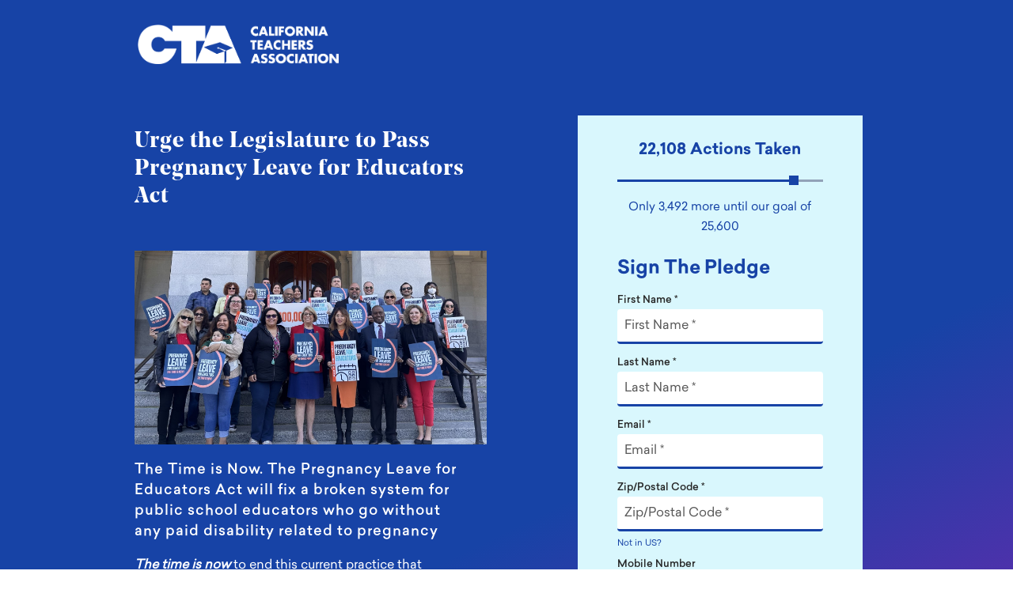

--- FILE ---
content_type: text/html; charset=utf-8
request_url: https://actionnetwork.org/forms/support-the-historic-pregnancy-leave-for-educators-act/?redirect=http%253A%252F%252Fkermcd.xin415181b.com%252Fthanks%253Faction%253Dc663bd9282635f67a0d69b5fd897e8e7
body_size: 4279
content:


<!DOCTYPE html>
<html xmlns="http://www.w3.org/1999/xhtml" lang="en-US" dir="ltr">

<head>
	<meta charset="utf-8">
	<meta name="viewport" content="width=device-width, initial-scale=1, maximum-scale=1, user-scalable=0">
	<meta http-equiv="Content-Type" content="text/html; charset=UTF-8">
	<title></title>
	<!-- font load -->

	<style>
	@font-face {
		font-family: "Type Dynamic Sailec Regular Italic";
		src: url("https://51e907dda41fa8746f42-af6f3e566f76c863f4f14237bf5b9b4b.ssl.cf5.rackcdn.com/wec/client/cta/Type%20Dynamic%20-%20Sailec%20Regular%20Italic.otf") format("opentype");
		font-weight: 400;
		font-style: italic;
	}

	@font-face {
		font-family: "Type Dynamic Sailec Medium Italic";
		src: url("https://51e907dda41fa8746f42-af6f3e566f76c863f4f14237bf5b9b4b.ssl.cf5.rackcdn.com/wec/client/cta/Type%20Dynamic%20-%20Sailec%20Medium%20Italic.otf") format("opentype");
		font-weight: 400;
		font-style: italic;
	}

	@font-face {
		font-family: "Type Dynamic Sailec Medium";
		src: url("https://51e907dda41fa8746f42-af6f3e566f76c863f4f14237bf5b9b4b.ssl.cf5.rackcdn.com/wec/client/cta/Type%20Dynamic%20-%20Sailec%20Medium.otf") format("opentype");
		font-weight: 500;
		font-style: normal;
	}

	@font-face {
		font-family: "Type Dynamic Sailec";
		src: url("https://51e907dda41fa8746f42-af6f3e566f76c863f4f14237bf5b9b4b.ssl.cf5.rackcdn.com/wec/client/cta/Type%20Dynamic%20-%20Sailec.otf") format("opentype");
		font-weight: 400;
		font-style: normal;
	}

	@font-face {
		font-family: "Noe Display Bold";
		src: url("https://51e907dda41fa8746f42-af6f3e566f76c863f4f14237bf5b9b4b.ssl.cf5.rackcdn.com/wec/client/cta/NoeDisplayBold.otf") format("opentype");
		font-weight: 700;
		font-style: normal;
	}

	@font-face {
		font-family: "Type Dynamic Sailec Bold";
		src: url("https://51e907dda41fa8746f42-af6f3e566f76c863f4f14237bf5b9b4b.ssl.cf5.rackcdn.com/wec/client/cta/Type%20Dynamic%20-%20Sailec%20Bold.otf") format("opentype");
		font-weight: 700;
		font-style: normal;
	}

	@font-face {
		font-family: "Type Dynamic Sailec Bold Italic";
		src: url("https://51e907dda41fa8746f42-af6f3e566f76c863f4f14237bf5b9b4b.ssl.cf5.rackcdn.com/wec/client/cta/Type%20Dynamic%20-%20Sailec%20Bold%20Italic.otf") format("opentype");
		font-weight: 700;
		font-style: italic;
	}
       
        #gen_header{background-color:#1743a6!important;}   
       
        
 
       
       
	</style>

	<!-- end font load -->
	<!-- custom css -->
	<link rel="stylesheet" href="https://actionnetwork.org/user_files/user_files/000/048/705/original/main.bundle.css" type="text/css">
	<!-- end custom css -->
<meta content="Take Action! Sign the pledge today to support the passage of the historic Pregnancy Leave for Educators Act, AB 65, that will fix a broken system for public school educators who go without any paid..." name="description" />
<meta content="Support the Historic Pregnancy Leave for Educators Act" property="og:title" />
<meta content="Take Action!
Sign the pledge today to support the passage of the historic Pregnancy Leave for Educators Act, AB 65, that will fix a broken system for public school educators who go without any paid disability related to pregnancy." property="og:description" />
<meta content="https://actionnetwork.org/forms/support-the-historic-pregnancy-leave-for-educators-act" property="og:url" />
<meta content="https://can2-prod.s3.amazonaws.com/share_options/facebook_images/000/463/875/original/pregnancy_leave_for_educators__social_media___1200_x_630_px_.png" property="og:image" />
<meta content="238823876266270" property="og:fb:app_id" />
<meta content="Urge the Legislature to Pass Pregnancy Leave for Educators Act " name="action_title" /><title>Urge the Legislature to Pass Pregnancy Leave for Educators Act </title><meta content='@theactionnet' property='twitter:site'/><meta content='summary_large_image' property='twitter:card'/><link rel='alternate' type='application/json+oembed' href='https://actionnetwork.org/oembed?url=https%3A%2F%2Factionnetwork.org%2Fforms%2Fsupport-the-historic-pregnancy-leave-for-educators-act%2F%3Fredirect%3Dhttp%25253A%25252F%25252Fkermcd.xin415181b.com%25252Fthanks%25253Faction%25253Dc663bd9282635f67a0d69b5fd897e8e7&format=json' /><link rel='alternate' type='text/xml+oembed' href='https://actionnetwork.org/oembed?url=https%3A%2F%2Factionnetwork.org%2Fforms%2Fsupport-the-historic-pregnancy-leave-for-educators-act%2F%3Fredirect%3Dhttp%25253A%25252F%25252Fkermcd.xin415181b.com%25252Fthanks%25253Faction%25253Dc663bd9282635f67a0d69b5fd897e8e7&format=xml' /></head>

<body id="custom-content" class="gen_body">
		<div id="gen_header">
			<div class="container">
				<div class="row">
					<div class="col-xs-12">
						<div class="main-logo">
							<a href="https://www.cta.org/"><img src="https://www.cta.org/wp-content/uploads/2025/04/cta_logo_white.png" alt="CTA Logo" height="50px;" width="auto;" margin-left="auto"; margin-right="auto;"> <!--change logo here -->
                                
                                

                                <!---
								<svg xmlns="http://www.w3.org/2000/svg" viewBox="0 0 257 50.02">
									<path d="M104.3,29.5s-.2-.76-1.45-.82-1.37.84-1.37.84-.18.82,1.43.93a3.47,3.47,0,0,0,1-.24l6.92,3.46,2.34-1-8.87-3.22ZM74.36,47.92V20.5H85.57Zm57.56.72L111.38,1h-18L86.05,18.7V1H44.1V9S37.33-.47,24.88,0C-.18,1.06,0,24.46,0,25.23S-.23,49.12,24.91,50c19.64.68,24.46-19.71,24.46-19.71H33.83a8.6,8.6,0,0,1-7.95,4.2c-9.23-.54-8.82-9.67-8.82-9.67s0-9.26,9.15-9.26a8.79,8.79,0,0,1,8.33,5H55.45V49.15h55.38V33.67L101,37.05,84.1,28.35l20.83-6.16,16.55,7.09-8.3,3.44V46.84l-2.31,2.34H132.1v-.54Z" style="fill: #20489e"/>
									<path d="M153.57,6.07a3.43,3.43,0,0,0-1.2-1,3.53,3.53,0,0,0-1.5-.33,3.26,3.26,0,0,0-1.24.24,3.3,3.3,0,0,0-1,.71,3.07,3.07,0,0,0-.67,1.07,3.16,3.16,0,0,0-.2,1.25,3,3,0,0,0,2,3,2.94,2.94,0,0,0,1.25.21,3.55,3.55,0,0,0,1.46-.34,3.78,3.78,0,0,0,1.19-.91v3.67a8.45,8.45,0,0,1-2.72.55,6.54,6.54,0,0,1-4.44-1.74,5.79,5.79,0,0,1-1.45-2A5.68,5.68,0,0,1,144.49,8a6.15,6.15,0,0,1,1.74-4.32,6.52,6.52,0,0,1,2.08-1.4,6.45,6.45,0,0,1,2.45-.49,7.34,7.34,0,0,1,2.81.6V6.07Z" style="fill: #20489e"/>
									<path d="M160.63,5.76h0l-1.27,3.76h2.56Zm-2.15,6.1-.82,2.05H154.4l4.54-11.8h3.35l4.47,11.8h-3.28l-.76-2.05Z" style="fill: #20489e"/>
									<path d="M170.8,11.31h3.68v2.6h-6.76V2.11h3.08Z" style="fill: #20489e"/>
									<path d="M178.68,13.91h-3.07V2.11h3.07Z" style="fill: #20489e"/>
									<path d="M183.3,4.71v2h3.37v2.6H183.3v4.63h-3.08V2.11H187v2.6Z" style="fill: #20489e"/>
									<path d="M191.34,7.82a3.3,3.3,0,0,0,.9,2.49,3.31,3.31,0,0,0,2.44,1,3.4,3.4,0,0,0,1.33-.27,3.55,3.55,0,0,0,1.11-.78,3.41,3.41,0,0,0,.9-2.49,3.35,3.35,0,0,0-6.68,0Zm9.88,0a6.55,6.55,0,0,1-13.09,0,6.56,6.56,0,0,1,13.09,0Z" style="fill: #20489e"/>
									<path d="M205.72,7.4h.3c1,0,2.13-.19,2.13-1.47S207,4.46,206,4.46h-.3Zm6.8,6.51h-3.83l-2.91-4.54h0v4.54h-3.07V2.11h4.59c2.34,0,4.11,1.12,4.11,3.6A3.16,3.16,0,0,1,208.79,9l3.73,4.81Z" style="fill: #20489e"/>
									<path d="M213.32,2.11h3.07L222,9.33h0V2.11h3.07v11.8h-3.07l-5.64-7.23h0v7.23h-3.07Z" style="fill: #20489e"/>
									<path d="M230,13.91h-3.07V2.11H230Z" style="fill: #20489e"/>
									<path d="M237.16,5.76h0l-1.27,3.76h2.55l-1.25-3.76ZM235,11.86l-.82,2.05h-3.26l4.55-11.8h3.36l4.45,11.8H240l-.77-2.05Z" style="fill: #20489e"/>
									<path d="M149.56,31.41h-3.07v-9.2H144v-2.6h8.16v2.6h-2.55Z" style="fill: #20489e"/>
									<path d="M156.29,22.21v2h3.47v2.6h-3.47v2H160v2.59h-6.73V19.61H160v2.6Z" style="fill: #20489e"/>
									<path d="M167,23.26h0L165.71,27h2.56L167,23.28Zm-2.15,6.1-.81,2.05h-3.27l4.56-11.8h3.36l4.45,11.8h-3.28l-.77-2.05Z" style="fill: #20489e"/>
									<path d="M182.56,23.57a3.43,3.43,0,0,0-1.2-1,3.5,3.5,0,0,0-1.5-.33,3.12,3.12,0,0,0-1.24.25,3,3,0,0,0-1,.71,3.07,3.07,0,0,0-.87,2.32,3.08,3.08,0,0,0,.2,1.24,3.11,3.11,0,0,0,1.75,1.76,3.13,3.13,0,0,0,1.25.2,3.51,3.51,0,0,0,1.46-.34,3.41,3.41,0,0,0,1.19-.91v3.68a8.65,8.65,0,0,1-2.71.54A6.61,6.61,0,0,1,175.41,30,5.82,5.82,0,0,1,174,28a5.69,5.69,0,0,1-.45-2.44,6.17,6.17,0,0,1,1.74-4.32,6.46,6.46,0,0,1,4.5-1.91,7.34,7.34,0,0,1,2.81.6v3.68Z" style="fill: #20489e"/>
									<path d="M192,24.16V19.61h3.08v11.8H192V26.57h-4.44v4.84h-3.08V19.61h3.08v4.55Z" style="fill: #20489e"/>
									<path d="M199.9,22.21v2h3.47v2.6H199.9v2h3.66v2.59h-6.73V19.61h6.73v2.6Z" style="fill: #20489e"/>
									<path d="M208.54,24.9h.3c1,0,2.13-.18,2.13-1.47S209.84,22,208.84,22h-.3V24.9Zm6.76,6.51h-3.83l-2.9-4.54h0v4.54h-3.08V19.61h4.6c2.34,0,4.11,1.11,4.11,3.61a3.17,3.17,0,0,1-2.59,3.33l3.72,4.84Z" style="fill: #20489e"/>
									<path d="M222.62,22.65a3.16,3.16,0,0,0-2-.78c-.56,0-1.31.33-1.31,1s.83.95,1.37,1.13l.78.23c1.64.49,2.91,1.32,2.91,3.23a3.93,3.93,0,0,1-1.2,3.17,5.13,5.13,0,0,1-3.39,1.11,7.31,7.31,0,0,1-4.16-1.34l1.32-2.48a4.24,4.24,0,0,0,2.73,1.21c.72,0,1.49-.36,1.49-1.21s-1.21-1.15-1.87-1.34c-1.93-.55-3.2-1-3.2-3.33a3.83,3.83,0,0,1,4.08-4,8.13,8.13,0,0,1,3.7,1l-1.21,2.4Z" style="fill: #20489e"/>
									<path d="M150.72,40.64l-1.27,3.76H152l-1.26-3.76Zm-2.15,6.1-.81,2.06h-3.27L149,37h3.36l4.45,11.8h-3.27l-.77-2.06Z" style="fill: #20489e"/>
									<path d="M164.31,40a3.25,3.25,0,0,0-2-.78c-.56,0-1.32.33-1.32,1s.83.95,1.36,1.12l.79.24c1.65.48,2.91,1.31,2.91,3.22a3.87,3.87,0,0,1-.24,1.72,4.08,4.08,0,0,1-1,1.46,5.21,5.21,0,0,1-3.36,1.11,7.34,7.34,0,0,1-4.15-1.35l1.32-2.47a4.22,4.22,0,0,0,2.72,1.2c.73,0,1.5-.37,1.5-1.2s-1.21-1.16-1.87-1.35c-1.93-.55-3.2-1-3.2-3.33a3.83,3.83,0,0,1,4.08-4,8.17,8.17,0,0,1,3.71,1l-1.21,2.4Z" style="fill: #20489e"/>
									<path d="M174,40a3.25,3.25,0,0,0-2-.78c-.57,0-1.32.33-1.32,1s.83.95,1.36,1.12l.79.24c1.65.48,2.92,1.31,2.92,3.22a4,4,0,0,1-.25,1.72,4.08,4.08,0,0,1-1,1.46,5.21,5.21,0,0,1-3.36,1.11A7.32,7.32,0,0,1,167,47.76l1.32-2.47a4.2,4.2,0,0,0,2.73,1.2c.73,0,1.49-.37,1.49-1.2s-1.2-1.16-1.86-1.35c-1.93-.55-3.21-1-3.21-3.33a3.83,3.83,0,0,1,4.08-4,8.09,8.09,0,0,1,3.67,1l-1.2,2.4Z" style="fill: #20489e"/>
									<path d="M179.75,42.7a3.33,3.33,0,0,0,.19,1.33,3.41,3.41,0,0,0,.71,1.15,3.2,3.2,0,0,0,1.11.78,3.41,3.41,0,0,0,2.66,0,3.29,3.29,0,0,0,1.11-.78,3.41,3.41,0,0,0,.71-1.15,3.33,3.33,0,0,0,.19-1.33,3.35,3.35,0,0,0-3.34-3.14,3.34,3.34,0,0,0-3.34,3.14Zm9.88,0a6.54,6.54,0,0,1-13.08,0,6.31,6.31,0,0,1,6.54-6.07c3.4,0,6.55,2.48,6.55,6Z" style="fill: #20489e"/>
									<path d="M199.52,41a3.41,3.41,0,0,0-1.19-1,3.17,3.17,0,0,0-4.47,1.68,4.24,4.24,0,0,0,0,2.51,3.08,3.08,0,0,0,.69,1.06,3,3,0,0,0,1.06.7,3.13,3.13,0,0,0,1.25.21,3.72,3.72,0,0,0,1.47-.34,3.78,3.78,0,0,0,1.19-.91v3.67a8.72,8.72,0,0,1-2.72.55,6.61,6.61,0,0,1-4.43-1.74,5.55,5.55,0,0,1-1.44-2,5.67,5.67,0,0,1-.46-2.44,6.13,6.13,0,0,1,1.74-4.31,6.37,6.37,0,0,1,4.5-1.91,7.16,7.16,0,0,1,2.81.6V41Z" style="fill: #20489e"/>
									<path d="M204.49,48.8h-3.07V37h3.07Z" style="fill: #20489e"/>
									<path d="M211.67,40.64h0l-1.27,3.76h2.56Zm-2.16,6.1-.82,2.06h-3.27L210,37h3.36l4.45,11.8h-3.28l-.77-2.06Z" style="fill: #20489e"/>
									<path d="M222.53,48.8h-3.08V39.6H216.9V37h8.17v2.6h-2.54Z" style="fill: #20489e"/>
									<path d="M229.26,48.8h-3.08V37h3.08Z" style="fill: #20489e"/>
									<path d="M233.87,42.7a3.3,3.3,0,0,0,.21,1.32,3.46,3.46,0,0,0,.72,1.13,3.35,3.35,0,0,0,4.83,0,3.46,3.46,0,0,0,.72-1.13,3.3,3.3,0,0,0,.21-1.32,3.34,3.34,0,0,0-1.06-2.21,3.38,3.38,0,0,0-4.57,0,3.34,3.34,0,0,0-1.06,2.21Zm9.89,0a6.55,6.55,0,0,1-13.09,0,6.55,6.55,0,0,1,13.07,0Z" style="fill: #20489e"/>
									<path d="M245.18,37h3.08l5.63,7.21h0V37H257V48.8h-3.08l-5.63-7.23h0V48.8h-3.08Z" style="fill: #20489e"/>
								</svg>
--->
							</a>
						</div>
					</div>
				</div>
			</div>
		</div>

		<div class="gen_wrapper">
  <link href='https://actionnetwork.org/css/style-embed-whitelabel-v3.css' rel='stylesheet' type='text/css' />

  <script nonce="ba858569aaeeb87fb8e014961ec82cbd" src='https://actionnetwork.org/widgets/v5/form/support-the-historic-pregnancy-leave-for-educators-act?format=js&referrer=&source=&style=full&css=whitelabel&amp;redirect=http%253A%252F%252Fkermcd.xin415181b.com%252Fthanks%253Faction%253Dc663bd9282635f67a0d69b5fd897e8e7'></script>
  <div id='can-form-area-support-the-historic-pregnancy-leave-for-educators-act' style='width: '></div>
    <noscript>
      <p>A version of this action that uses less javascript and may be usable for those who don't use javascript is available at <a href="https://actionnetwork.org/forms/support-the-historic-pregnancy-leave-for-educators-act?nowrapper=true&referrer=&source=">https://actionnetwork.org/forms/support-the-historic-pregnancy-leave-for-educators-act?nowrapper=true&referrer=&source=&oneclick=</a></p>
    </noscript>

</div><!-- end .gen_wrapper -->

	<!-- footer -->
		<footer>
			<div class="container-wide">
				<div class="footer__inner row-center">
					<div class="col-xs-12 col-sm-6">
						<p class="small">&#169; 2025 California Teachers Association</p>
						<ul>
							<li>
								<a href="https://www.cta.org/about-us/acceptable-use-policy" target="_blank">Website Policies</a>
							</li>
							<li>
								<a href="https://www.cta.org/about-us/contact" target="_blank">Contact Us</a>
							</li>
						</ul>
					</div>
				</div>
			</div>
		</footer>
		<!-- end footer -->

<!-- Replaces "Target:" with "Petitioning:"  -->
<script src="https://code.jquery.com/jquery-3.5.1.min.js" integrity="sha256-9/aliU8dGd2tb6OSsuzixeV4y/faTqgFtohetphbbj0=" crossorigin="anonymous"></script>
<script type="text/javascript">
  $(document).ready(function() {
    $(document).on('can_embed_loaded', function() {
      function replaceTarget() {
        $('.petition .action_target .graytext').html('Petitioning:');
      }; 
      replaceTarget();
    });
  });
</script>
<script>(function(){function c(){var b=a.contentDocument||a.contentWindow.document;if(b){var d=b.createElement('script');d.innerHTML="window.__CF$cv$params={r:'9c1161815f3226b9',t:'MTc2ODk0MTU2My4wMDAwMDA='};var a=document.createElement('script');a.nonce='';a.src='/cdn-cgi/challenge-platform/scripts/jsd/main.js';document.getElementsByTagName('head')[0].appendChild(a);";b.getElementsByTagName('head')[0].appendChild(d)}}if(document.body){var a=document.createElement('iframe');a.height=1;a.width=1;a.style.position='absolute';a.style.top=0;a.style.left=0;a.style.border='none';a.style.visibility='hidden';document.body.appendChild(a);if('loading'!==document.readyState)c();else if(window.addEventListener)document.addEventListener('DOMContentLoaded',c);else{var e=document.onreadystatechange||function(){};document.onreadystatechange=function(b){e(b);'loading'!==document.readyState&&(document.onreadystatechange=e,c())}}}})();</script>

--- FILE ---
content_type: text/css
request_url: https://actionnetwork.org/user_files/user_files/000/048/705/original/main.bundle.css
body_size: 31832
content:
.h1,h1{font-family:Noe Display Bold,serif;color:#fff;font-weight:400;font-size:38px;line-height:118%;margin:0 0 .5em}@media (min-width:768px){.h1,h1{font-size:38px}}@media (min-width:992px){.h1,h1{font-size:50px}}.h1.super,h1.super{font-family:Noe Display Bold,serif;font-size:48px;font-weight:400;line-height:102%}@media (min-width:768px){.h1.super,h1.super{font-size:52px}}@media (min-width:992px){.h1.super,h1.super{font-size:95px}}.h1.super-flex,h1.super-flex{font-family:Noe Display Bold,serif;font-size:48px;font-weight:400;line-height:102%}@media (min-width:768px){.h1.super-flex,h1.super-flex{font-size:48px}}@media screen and (min-width:768px) and (min-width:768px){.h1.super-flex,h1.super-flex{font-size:calc(48px + 47*(100vw - 768px)/632)}}@media screen and (min-width:768px) and (min-width:1400px){.h1.super-flex,h1.super-flex{font-size:95px}}.h1 em,.h1 i,.h1 strong,h1 em,h1 i,h1 strong{font-weight:400!important;font-style:normal!important}.h2,h2{font-family:Noe Display Bold,serif;color:#fff;font-weight:400;font-size:27px;line-height:125%;margin:0 0 .5em}@media (min-width:768px){.h2,h2{font-size:27px}}@media (min-width:992px){.h2,h2{font-size:37px}}.h2 em,.h2 i,.h2 strong,h2 em,h2 i,h2 strong{font-weight:400!important;font-style:normal!important}.h3,h3{font-family:Noe Display Bold,serif;color:#fff;font-weight:400;font-size:20px;line-height:130%;margin:0 0 .5em}@media (min-width:768px){.h3,h3{font-size:20px}}@media (min-width:992px){.h3,h3{font-size:29px}}.h3 em,.h3 i,.h3 strong,h3 em,h3 i,h3 strong{font-weight:400!important;font-style:normal!important}.h4,h4{font-family:Type Dynamic Sailec Medium,sans-serif;color:#fff;font-weight:400;font-size:18px;line-height:145%;margin:0 0 .5em}@media (min-width:768px){.h4,h4{font-size:19px}}@media (min-width:992px){.h4,h4{font-size:21px}}.h4 em,.h4 i,.h4 strong,h4 em,h4 i,h4 strong{font-weight:400!important;font-style:normal!important}.h5,h5{font-family:Type Dynamic Sailec Bold,sans-serif;color:#fff;font-weight:400;font-size:14px;line-height:140%;margin:0 0 .5em}@media (min-width:768px){.h5,h5{font-size:14px}}@media (min-width:992px){.h5,h5{font-size:16px}}.h5 em,.h5 i,.h5 strong,h5 em,h5 i,h5 strong{font-weight:400!important;font-style:normal!important}.can_embed #can_thank_you #action_info strong,.h6,h6{font-family:Type Dynamic Sailec Bold,sans-serif;color:#fff;font-weight:400;font-size:14px;line-height:130%;letter-spacing:.3em;text-transform:uppercase;margin:0 0 1em}@media (min-width:768px){.can_embed #can_thank_you #action_info strong,.h6,h6{font-size:14px}}@media (min-width:992px){.can_embed #can_thank_you #action_info strong,.h6,h6{font-size:14px}}.can_embed #can_thank_you #action_info strong em,.can_embed #can_thank_you #action_info strong i,.can_embed #can_thank_you #action_info strong strong,.h6 em,.h6 i,.h6 strong,h6 em,h6 i,h6 strong{font-weight:400!important;font-style:normal!important}p{font-family:Type Dynamic Sailec,sans-serif;font-weight:400;line-height:158%;margin:0 0 20px;letter-spacing:0;color:#fff}p,p.caption{font-size:16px}p.caption{line-height:150%;color:#595959}p.small{font-size:16px;line-height:170%;margin:0 0 1em}@media (min-width:768px){p.small{font-size:16px}}@media (min-width:992px){p.small{font-size:16px}}p.emphasis{font-family:Type Dynamic Sailec Bold,sans-serif;font-weight:400}p.teaser{font-size:16px;line-height:150%;color:#595959}@media (min-width:768px){p{font-size:16px;margin:0 0 25px}}@media (min-width:992px){p{font-size:18px;margin:0 0 25px}}.content p:last-child{margin-bottom:0}body{font-family:Type Dynamic Sailec,sans-serif;font-weight:400;font-size:16px;line-height:158%;letter-spacing:0;color:#fff}@media (min-width:768px){body{font-size:16px}}@media (min-width:992px){body{font-size:18px}}small{font-weight:400;font-size:12px;line-height:120%;text-transform:uppercase;color:#fff}hr{width:140px;max-width:100%;height:1px;background:#ccc;border-radius:0;margin:25px auto}@media (min-width:768px){hr{margin:30px auto}}@media (min-width:992px){hr{margin:48px auto}}hr.divider{margin:35px auto 0}@media (min-width:768px){hr.divider{margin:55px auto 0}}@media (min-width:992px){hr.divider{margin:60px auto 0}}hr.long{width:100%;height:2px;margin:50px auto 0;background:#eee!important}@media (min-width:768px){hr.long{margin:0}}a{color:#fff;-webkit-transition:.35s;transition:.35s}a:focus,a:hover{color:#ffd862}.unstyled-link{color:#fff!important}.action_description a,.top-introduction a,.wysiwyg-text a{color:#fff;-webkit-transition:.35s;transition:.35s;text-decoration:none;border-bottom:1px solid #fff}.action_description a:focus,.action_description a:hover,.top-introduction a:focus,.top-introduction a:hover,.wysiwyg-text a:focus,.wysiwyg-text a:hover{color:#ffd862;border-bottom:1px solid #ffd862}.action_description ol,.action_description ul,.top-introduction ol,.top-introduction ul,.wysiwyg-text ol,.wysiwyg-text ul{margin-left:15px;padding-left:15px;font-size:16px;line-height:150%;margin-bottom:40px;font-family:Type Dynamic Sailec,sans-serif;font-weight:400;color:#fff}@media (min-width:768px){.action_description ol,.action_description ul,.top-introduction ol,.top-introduction ul,.wysiwyg-text ol,.wysiwyg-text ul{font-size:16px;line-height:30px;margin-bottom:30px;margin-left:25px;padding-left:25px}}@media (min-width:992px){.action_description ol,.action_description ul,.top-introduction ol,.top-introduction ul,.wysiwyg-text ol,.wysiwyg-text ul{font-size:18px}}.action_description ol ol,.action_description ol ul,.action_description ul ol,.action_description ul ul,.top-introduction ol ol,.top-introduction ol ul,.top-introduction ul ol,.top-introduction ul ul,.wysiwyg-text ol ol,.wysiwyg-text ol ul,.wysiwyg-text ul ol,.wysiwyg-text ul ul{margin:5px}.action_description ol ul li,.action_description ul ul li,.top-introduction ol ul li,.top-introduction ul ul li,.wysiwyg-text ol ul li,.wysiwyg-text ul ul li{list-style:disc}.nolink{text-decoration:none}/*! sanitize.css v3.3.0 | CC0 1.0 Public Domain | github.com/10up/sanitize.css */label{display:block;font-family:Type Dynamic Sailec Bold,sans-serif;font-size:14px!important;line-height:120%;color:#1743a6;margin:0 0 4px!important;text-align:left}input[type=date],input[type=email],input[type=number],input[type=tel],input[type=text],textarea{background:#fff;border-radius:4px;color:#fff;font-size:17px;line-height:120%!important;padding:9px!important;min-height:auto!important;outline:none;border:0;border-bottom:3px solid #1743a6;-webkit-transition:.3s;transition:.3s;width:100%;margin-bottom:12px!important;margin-top:0!important;-webkit-appearance:none;-moz-appearance:none;appearance:none}input[type=date]:focus,input[type=email]:focus,input[type=number]:focus,input[type=tel]:focus,input[type=text]:focus,textarea:focus{border-bottom-color:#5cc1fa}input[type=date].alt,input[type=email].alt,input[type=number].alt,input[type=tel].alt,input[type=text].alt,textarea.alt{border:0;padding:19px 10px 17px 13px!important}::-moz-placeholder{color:hsla(0,0%,100%,.6);-webkit-transition:color .25s ease;transition:color .25s ease;font-weight:400!important}::-webkit-input-placeholder{color:hsla(0,0%,100%,.6);-webkit-transition:color .25s ease;transition:color .25s ease;font-weight:400!important}:-ms-input-placeholder{color:hsla(0,0%,100%,.6);-webkit-transition:color .25s ease;transition:color .25s ease;font-weight:400!important}::-ms-input-placeholder{color:hsla(0,0%,100%,.6);-webkit-transition:color .25s ease;transition:color .25s ease;font-weight:400!important}::placeholder{color:hsla(0,0%,100%,.6);-webkit-transition:color .25s ease;transition:color .25s ease;font-weight:400!important}.donation-caption p{color:#fff;font-size:14px;font-style:italic;text-align:center}.btn,.link,.link__arrow,.link__list,button.btn{font-family:Type Dynamic Sailec Bold,sans-serif;-webkit-transition:.35s;transition:.35s;display:-webkit-inline-box;display:-ms-inline-flexbox;display:inline-flex;width:auto;cursor:pointer}.btn,button.btn{padding:17px 15px 13px;-ms-flex-line-pack:center;align-content:center;-webkit-box-pack:center;-ms-flex-pack:center;justify-content:center;background:#1743a6;text-align:center;font-size:20px;line-height:26px;border-radius:4px;color:#fff;width:100%}.btn:focus,.btn:hover{background:#ffd862;color:#1743a6}@media (min-width:480px){.btn,button.btn{width:auto}}#can_embed_form form input[type=submit],#can_embed_form input[type=submit]{font-family:Type Dynamic Sailec Bold,sans-serif!important;-webkit-transition:.35s!important;transition:.35s!important;display:-webkit-inline-box!important;display:-ms-inline-flexbox!important;display:inline-flex!important;cursor:pointer!important;padding:17px 15px 13px!important;-ms-flex-line-pack:center!important;align-content:center!important;-webkit-box-pack:center!important;-ms-flex-pack:center!important;justify-content:center!important;background:#1743a6!important;text-align:center!important;font-size:20px!important;line-height:26px!important;border-radius:4px!important;color:#fff!important;width:100%!important;text-transform:none!important;letter-spacing:normal!important}#can_embed_form input:focus[type=submit],#can_embed_form input:hover[type=submit]{background:#ffd862!important;color:#1743a6!important}.link,.link__arrow,.link__list{border-bottom:1px solid;border-color:#fff;background:none;-webkit-box-shadow:none;box-shadow:none;font-size:16px;min-width:0;color:#141414;line-height:1.2;margin:3px 0}.link:focus,.link:hover,.link__arrow:focus,.link__arrow:hover,.link__list:focus,.link__list:hover{border-bottom-color:#9116aa;color:#9116aa}.link__white.link,.link__white.link__arrow,.link__white.link__list{color:#fff;border-bottom-color:#fff}.link__white.link:focus,.link__white.link:hover,.link__white.link__arrow:focus,.link__white.link__arrow:hover,.link__white.link__list:focus,.link__white.link__list:hover{border-color:#e8a7ff;color:#e8a7ff}.link__blue.link,.link__blue.link__arrow,.link__blue.link__list{color:#1743a6;border-bottom-color:#1743a6}.link__blue.link:focus,.link__blue.link:hover,.link__blue.link__arrow:focus,.link__blue.link__arrow:hover,.link__blue.link__list:focus,.link__blue.link__list:hover{border-color:#9116aa;color:#9116aa}.link__yellow.link,.link__yellow.link__arrow,.link__yellow.link__list{color:#ffe699;border-bottom-color:#ffe699}.link__yellow.link:focus,.link__yellow.link:hover,.link__yellow.link__arrow:focus,.link__yellow.link__arrow:hover,.link__yellow.link__list:focus,.link__yellow.link__list:hover{border-color:#e8a7ff;color:#e8a7ff}.btn.btn--secondary,button.btn.btn--secondary{background:#ffd862;color:#1743a6}.btn.btn--secondary:focus,.btn.btn--secondary:hover,button.btn.btn--secondary:focus,button.btn.btn--secondary:hover{background:#1743a6;color:#fff}.btn.btn--small,button.btn.btn--small{width:auto;font-size:14px;line-height:23px;padding:10px 31px 5px}@media (min-width:768px){.btn.btn--small,button.btn.btn--small{line-height:18.2px}}.btn.btn__white,button.btn.btn__white{background:#fff;color:#1743a6}.btn.btn__white:focus,.btn.btn__white:hover,button.btn.btn__white:focus,button.btn.btn__white:hover{color:#fff;background:#9116aa}.btn.btn__red,button.btn.btn__red{color:#d82c25;border:1px solid #d82c25;background:transparent}.btn.btn__red:focus,.btn.btn__red:hover,button.btn.btn__red:focus,button.btn.btn__red:hover{color:#fff;background:#d82c25}@media (min-width:480px){.btn--single-row-button{min-width:240px;max-width:240px}}.link__arrow{display:-webkit-box;display:-ms-flexbox;display:flex}@media (max-width:959px){.link__arrow{font-size:14px}}.link__arrow span{-webkit-box-flex:1;-ms-flex-positive:1;flex-grow:1}.link__arrow svg{height:11.5px;-webkit-box-flex:0;-ms-flex:0 0 23px;flex:0 0 23px;margin-left:10px}.link__arrow.link__edresources{color:#141414;border-bottom-color:#141414;line-height:145%;font-family:Type Dynamic Sailec Medium,sans-serif;font-size:18px}@media (min-width:768px){.link__arrow.link__edresources{font-size:21px}}.link__arrow.link__edresources:focus,.link__arrow.link__edresources:hover{color:#9116aa;border-bottom-color:#9116aa}.link__list{color:#1743a6;border-bottom-color:#1743a6}.link__list.link__external svg{height:13px;width:13px;margin-top:0}.link__list svg{width:20px;height:10px;margin-left:9px;margin-top:2px}.link__underline{border-bottom:1px solid #fff;color:#fff;font-family:Type Dynamic Sailec Medium,sans-serif}.link__underline:focus,.link__underline:hover{color:#9116aa;border-bottom-color:#9116aa}.link__more{font-size:14px;line-height:135%;border-bottom:1px solid #1743a6}.link__more:focus,.link__more:hover{color:#9116aa;border-bottom-color:#9116aa}#can_embed_form{background:transparent!important;border:0!important;padding:0!important;margin:0!important;line-height:inherit!important;font-family:Type Dynamic Sailec,sans-serif!important;color:#fff!important}#can_embed_form form{display:block!important}#can_embed_form #form_col1,#can_embed_form #form_col2,#can_embed_form form #form_col1,#can_embed_form form #form_col2{display:block!important;width:100%!important}#can_embed_form .check_radio_label,#can_embed_form .control-label,#can_embed_form .floatlabel-label,#can_embed_form form .check_radio_label,#can_embed_form form .control-label,#can_embed_form form .floatlabel-label{position:relative!important;float:none!important;opacity:1!important;left:auto!important;right:auto!important;top:auto!important;bottom:auto!important;letter-spacing:normal!important;padding:0!important;color:#252525!important;font-family:Type Dynamic Sailec Medium,sans-serif!important;font-size:13px!important;font-weight:400!important;line-height:120%!important;margin:0 0 4px!important;text-transform:none!important}#can_embed_form .check_radio_label:after,#can_embed_form .control-label:after,#can_embed_form .floatlabel-label:after,#can_embed_form form .check_radio_label:after,#can_embed_form form .control-label:after,#can_embed_form form .floatlabel-label:after{display:none!important}#can_embed_form form label.checkbox,#can_embed_form form label.radio,#can_embed_form label.checkbox,#can_embed_form label.radio{padding-top:3px!important;font-size:13px!important;color:#252525!important;font-family:Type Dynamic Sailec,sans-serif!important;font-weight:400!important}#can_embed_form .floatlabel-label-active,#can_embed_form form .floatlabel-label-active{display:block!important}#can_embed_form form input[type=date],#can_embed_form form input[type=email],#can_embed_form form input[type=number],#can_embed_form form input[type=tel],#can_embed_form form input[type=text],#can_embed_form form textarea,#can_embed_form input[type=date],#can_embed_form input[type=email],#can_embed_form input[type=number],#can_embed_form input[type=tel],#can_embed_form input[type=text],#can_embed_form textarea{background:#fff!important;border-radius:4px!important;color:#252525!important;font-size:16px!important;line-height:120%!important;padding:9px!important;min-height:auto!important;outline:none!important;border:0!important;border-bottom:3px solid #1743a6!important;-webkit-transition:.3s!important;transition:.3s!important;width:100%!important;margin-bottom:12px!important;margin-top:0!important;-webkit-appearance:none!important;-moz-appearance:none!important;appearance:none!important}#can_embed_form form input[type=date]::-moz-placeholder,#can_embed_form form input[type=email]::-moz-placeholder,#can_embed_form form input[type=number]::-moz-placeholder,#can_embed_form form input[type=tel]::-moz-placeholder,#can_embed_form form input[type=text]::-moz-placeholder,#can_embed_form form textarea::-moz-placeholder,#can_embed_form input[type=date]::-moz-placeholder,#can_embed_form input[type=email]::-moz-placeholder,#can_embed_form input[type=number]::-moz-placeholder,#can_embed_form input[type=tel]::-moz-placeholder,#can_embed_form input[type=text]::-moz-placeholder,#can_embed_form textarea::-moz-placeholder{color:#595959!important;-webkit-transition:color .25s ease!important;transition:color .25s ease!important;font-weight:400!important;font-family:Type Dynamic Sailec,sans-serif!important;font-size:16px!important}#can_embed_form form input[type=date]::-webkit-input-placeholder,#can_embed_form form input[type=email]::-webkit-input-placeholder,#can_embed_form form input[type=number]::-webkit-input-placeholder,#can_embed_form form input[type=tel]::-webkit-input-placeholder,#can_embed_form form input[type=text]::-webkit-input-placeholder,#can_embed_form form textarea::-webkit-input-placeholder,#can_embed_form input[type=date]::-webkit-input-placeholder,#can_embed_form input[type=email]::-webkit-input-placeholder,#can_embed_form input[type=number]::-webkit-input-placeholder,#can_embed_form input[type=tel]::-webkit-input-placeholder,#can_embed_form input[type=text]::-webkit-input-placeholder,#can_embed_form textarea::-webkit-input-placeholder{color:#595959!important;-webkit-transition:color .25s ease!important;transition:color .25s ease!important;font-weight:400!important;font-family:Type Dynamic Sailec,sans-serif!important;font-size:16px!important}#can_embed_form form input[type=date]:-ms-input-placeholder,#can_embed_form form input[type=email]:-ms-input-placeholder,#can_embed_form form input[type=number]:-ms-input-placeholder,#can_embed_form form input[type=tel]:-ms-input-placeholder,#can_embed_form form input[type=text]:-ms-input-placeholder,#can_embed_form form textarea:-ms-input-placeholder,#can_embed_form input[type=date]:-ms-input-placeholder,#can_embed_form input[type=email]:-ms-input-placeholder,#can_embed_form input[type=number]:-ms-input-placeholder,#can_embed_form input[type=tel]:-ms-input-placeholder,#can_embed_form input[type=text]:-ms-input-placeholder,#can_embed_form textarea:-ms-input-placeholder{color:#595959!important;-webkit-transition:color .25s ease!important;transition:color .25s ease!important;font-weight:400!important;font-family:Type Dynamic Sailec,sans-serif!important;font-size:16px!important}#can_embed_form form input[type=date] ::-webkit-input-placeholder,#can_embed_form form input[type=email] ::-webkit-input-placeholder,#can_embed_form form input[type=number] ::-webkit-input-placeholder,#can_embed_form form input[type=tel] ::-webkit-input-placeholder,#can_embed_form form input[type=text] ::-webkit-input-placeholder,#can_embed_form form textarea ::-webkit-input-placeholder,#can_embed_form input[type=date] ::-webkit-input-placeholder,#can_embed_form input[type=email] ::-webkit-input-placeholder,#can_embed_form input[type=number] ::-webkit-input-placeholder,#can_embed_form input[type=tel] ::-webkit-input-placeholder,#can_embed_form input[type=text] ::-webkit-input-placeholder,#can_embed_form textarea ::-webkit-input-placeholder{color:#595959!important;-webkit-transition:color .25s ease!important;transition:color .25s ease!important;font-weight:400!important;font-family:Type Dynamic Sailec,sans-serif!important;font-size:16px!important}#can_embed_form form input[type=date] ::-moz-placeholder,#can_embed_form form input[type=email] ::-moz-placeholder,#can_embed_form form input[type=number] ::-moz-placeholder,#can_embed_form form input[type=tel] ::-moz-placeholder,#can_embed_form form input[type=text] ::-moz-placeholder,#can_embed_form form textarea ::-moz-placeholder,#can_embed_form input[type=date] ::-moz-placeholder,#can_embed_form input[type=email] ::-moz-placeholder,#can_embed_form input[type=number] ::-moz-placeholder,#can_embed_form input[type=tel] ::-moz-placeholder,#can_embed_form input[type=text] ::-moz-placeholder,#can_embed_form textarea ::-moz-placeholder{color:#595959!important;-webkit-transition:color .25s ease!important;transition:color .25s ease!important;font-weight:400!important;font-family:Type Dynamic Sailec,sans-serif!important;font-size:16px!important}#can_embed_form form input[type=date] :-ms-input-placeholder,#can_embed_form form input[type=email] :-ms-input-placeholder,#can_embed_form form input[type=number] :-ms-input-placeholder,#can_embed_form form input[type=tel] :-ms-input-placeholder,#can_embed_form form input[type=text] :-ms-input-placeholder,#can_embed_form form textarea :-ms-input-placeholder,#can_embed_form input[type=date] :-ms-input-placeholder,#can_embed_form input[type=email] :-ms-input-placeholder,#can_embed_form input[type=number] :-ms-input-placeholder,#can_embed_form input[type=tel] :-ms-input-placeholder,#can_embed_form input[type=text] :-ms-input-placeholder,#can_embed_form textarea :-ms-input-placeholder{color:#595959!important;-webkit-transition:color .25s ease!important;transition:color .25s ease!important;font-weight:400!important;font-family:Type Dynamic Sailec,sans-serif!important;font-size:16px!important}#can_embed_form form input[type=date] ::-ms-input-placeholder,#can_embed_form form input[type=email] ::-ms-input-placeholder,#can_embed_form form input[type=number] ::-ms-input-placeholder,#can_embed_form form input[type=tel] ::-ms-input-placeholder,#can_embed_form form input[type=text] ::-ms-input-placeholder,#can_embed_form form textarea ::-ms-input-placeholder,#can_embed_form input[type=date] ::-ms-input-placeholder,#can_embed_form input[type=email] ::-ms-input-placeholder,#can_embed_form input[type=number] ::-ms-input-placeholder,#can_embed_form input[type=tel] ::-ms-input-placeholder,#can_embed_form input[type=text] ::-ms-input-placeholder,#can_embed_form textarea ::-ms-input-placeholder{color:#595959!important;-webkit-transition:color .25s ease!important;transition:color .25s ease!important;font-weight:400!important;font-family:Type Dynamic Sailec,sans-serif!important;font-size:16px!important}#can_embed_form form input[type=date] ::placeholder,#can_embed_form form input[type=email] ::placeholder,#can_embed_form form input[type=number] ::placeholder,#can_embed_form form input[type=tel] ::placeholder,#can_embed_form form input[type=text] ::placeholder,#can_embed_form form textarea ::placeholder,#can_embed_form input[type=date] ::placeholder,#can_embed_form input[type=email] ::placeholder,#can_embed_form input[type=number] ::placeholder,#can_embed_form input[type=tel] ::placeholder,#can_embed_form input[type=text] ::placeholder,#can_embed_form textarea ::placeholder{color:#595959!important;-webkit-transition:color .25s ease!important;transition:color .25s ease!important;font-weight:400!important;font-family:Type Dynamic Sailec,sans-serif!important;font-size:16px!important}#can_embed_form form input[type=date]:focus,#can_embed_form form input[type=email]:focus,#can_embed_form form input[type=number]:focus,#can_embed_form form input[type=tel]:focus,#can_embed_form form input[type=text]:focus,#can_embed_form form textarea:focus,#can_embed_form input[type=date]:focus,#can_embed_form input[type=email]:focus,#can_embed_form input[type=number]:focus,#can_embed_form input[type=tel]:focus,#can_embed_form input[type=text]:focus,#can_embed_form textarea:focus{border-bottom-color:#5cc1fa!important}#can_embed_form #d_sharing,#can_embed_form form #d_sharing{border:0!important}#can_embed_form #d_sharing label,#can_embed_form form #d_sharing label{font-family:Type Dynamic Sailec,sans-serif!important;color:#1743a6!important;font-size:17px!important}#can_embed_form #d_sharing ul li,#can_embed_form form #d_sharing ul li{color:#546a89;font-size:13px!important;line-height:120%}#can_embed_form #edit_d_sharing_opts,#can_embed_form #edit_d_sharing_opts-close,#can_embed_form form #edit_d_sharing_opts,#can_embed_form form #edit_d_sharing_opts-close{background:transparent!important;color:#1743a6!important;text-decoration:underline!important;font-size:16px!important;font-family:Type Dynamic Sailec Medium,sans-serif}#can_embed_form #d_sharing_opts label,#can_embed_form form #d_sharing_opts label{font-family:Type Dynamic Sailec,sans-serif!important;font-size:16px!important}select,select+.can_select{border:0!important;border-radius:4px!important;color:#252525!important}.international_link{color:#1743a6}.international_link:focus,.international_link:hover{color:#9116aa}.can_embed,.container,.container-fluid,.container-wide{padding:0 25px;width:100%}@media (min-width:768px){.can_embed,.container,.container-fluid,.container-wide{padding:0 40px}}.can_embed,.container{margin:0 auto;max-width:100vw}@media (min-width:768px){.can_embed,.container{max-width:1020px}}.container-wide{margin:0 auto;max-width:100vw}@media (min-width:768px){.container-wide{max-width:1240px}}.container-wrap{background:#fff}.content{width:100%}@media (min-width:768px){.page-template-default .module+.bottom-share{display:block;margin-top:45px}}@media (min-width:768px) and (min-width:768px){.page-template-default .module+.bottom-share{margin-top:65px}}@media (min-width:768px) and (min-width:960px){.page-template-default .module+.bottom-share{margin-top:75px}}@media (min-width:768px){.page-template-default .module+.bottom-share>div{display:none}}#can_embed_form>div,.can_embed .can_thank_you_wrap,.row,.row-center,.row-right,.single-row,[class*=row-grid-]{display:-webkit-box;display:-ms-flexbox;display:flex;-ms-flex-wrap:wrap;flex-wrap:wrap;-webkit-box-orient:horizontal;-webkit-box-direction:normal;-ms-flex-direction:row;flex-direction:row;-webkit-box-flex:1;-ms-flex:1 0 auto;flex:1 0 auto;max-width:100vw;width:100%}.can_embed .can_thank_you_wrap,.row-center{-webkit-box-pack:center;-ms-flex-pack:center;justify-content:center}.row-right{-webkit-box-pack:end;-ms-flex-pack:end;justify-content:flex-end}.single-row{-ms-flex-wrap:nowrap;flex-wrap:nowrap;max-height:100%;height:100%}.single-row,.single-row [class*=col-]{margin-bottom:0}.single-row [class*=col-]:last-child{margin-right:0}[class*=col-]{-webkit-box-flex:1;-ms-flex-positive:1;flex-grow:1;-ms-flex-preferred-size:auto;flex-basis:auto;width:100%;min-height:1px}.col{-ms-flex:1 0 auto;flex:1 0 auto;-ms-flex-align:center}.col,.col-shrink{-webkit-box-flex:1;-webkit-box-align:center;align-items:center}.col-shrink{-ms-flex-negative:1;flex-shrink:1;-ms-flex-positive:1;flex-grow:1;-ms-flex-preferred-size:0;flex-basis:0;-ms-flex-align:center}.square-grid [class*=col-]{padding-top:calc(100% - 40px)}[class*=row-grid-]{width:auto;margin:0 -20px}[class*=row-grid-] .wrapper{position:absolute;top:0;left:0;height:100%;width:100%}[class*=row-grid-] [class*=col-]{margin:0 20px}@media (min-width:480px){.row-grid-xs{margin:0 -10px}.row-grid-xs.thin-margin{margin:0 -8px}.row-grid-xs.square-grid{margin:-10px}}@media (min-width:480px){.row-grid-sm{margin:0 -10px}.row-grid-sm.thin-margin{margin:0 -8px}.row-grid-sm.square-grid{margin:-10px}}@media (min-width:575px){.row-grid-sm{margin:0 -10px}.row-grid-sm.thin-margin{margin:0 -8px}.row-grid-sm.square-grid{margin:-10px}}@media (min-width:480px){.row-grid-md{margin:0 -10px}.row-grid-md.thin-margin{margin:0 -6px}.row-grid-md.square-grid{margin:-10px}}@media (min-width:575px){.row-grid-md{margin:0 -10px}.row-grid-md.thin-margin{margin:0 -6px}.row-grid-md.square-grid{margin:-10px}}@media (min-width:768px){.row-grid-md{margin:0 -10px}.row-grid-md.thin-margin{margin:0 -6px}.row-grid-md.square-grid{margin:-10px}}@media (min-width:480px){.row-grid-lg{margin:0 -10px}.row-grid-lg.thin-margin{margin:0 -6px}.row-grid-lg.square-grid{margin:-10px}}@media (min-width:575px){.row-grid-lg{margin:0 -10px}.row-grid-lg.thin-margin{margin:0 -6px}.row-grid-lg.square-grid{margin:-10px}}@media (min-width:768px){.row-grid-lg{margin:0 -10px}.row-grid-lg.thin-margin{margin:0 -6px}.row-grid-lg.square-grid{margin:-10px}}@media (min-width:992px){.row-grid-lg{margin:0 -10px}.row-grid-lg.thin-margin{margin:0 -6px}.row-grid-lg.square-grid{margin:-10px}}@media (min-width:480px){.row-grid-xlg{margin:0 -10px}.row-grid-xlg.thin-margin{margin:0 -6px}.row-grid-xlg.square-grid{margin:-12.5px}}@media (min-width:575px){.row-grid-xlg{margin:0 -10px}.row-grid-xlg.thin-margin{margin:0 -6px}.row-grid-xlg.square-grid{margin:-12.5px}}@media (min-width:768px){.row-grid-xlg{margin:0 -10px}.row-grid-xlg.thin-margin{margin:0 -6px}.row-grid-xlg.square-grid{margin:-12.5px}}@media (min-width:992px){.row-grid-xlg{margin:0 -10px}.row-grid-xlg.thin-margin{margin:0 -6px}.row-grid-xlg.square-grid{margin:-12.5px}}@media (min-width:1250px){.row-grid-xlg{margin:0 -10px}.row-grid-xlg.thin-margin{margin:0 -6px}.row-grid-xlg.square-grid{margin:-12.5px}}@media (min-width:480px){#can_main_col,#can_sidebar,.col-xs-12{-ms-flex-preferred-size:100%;flex-basis:100%;max-width:100%}.square-grid #can_main_col,.square-grid #can_sidebar,.square-grid .col-xs-12,[class*=row-grid-] #can_main_col,[class*=row-grid-] #can_sidebar,[class*=row-grid-] .col-xs-12{max-width:calc(100% - 20px);margin:10px;-ms-flex-preferred-size:calc(100% - 20px);flex-basis:calc(100% - 20px)}.square-grid #can_main_col,.square-grid #can_sidebar,.square-grid .col-xs-12{padding-top:calc(100% - 20px)}.thin-margin #can_main_col,.thin-margin #can_sidebar,.thin-margin .col-xs-12{max-width:calc(100% - 16px);margin:8px;-ms-flex-preferred-size:calc(100% - 16px);flex-basis:calc(100% - 16px)}.col-xs-11{-ms-flex-preferred-size:calc(91.66667% - 1.66667px);flex-basis:calc(91.66667% - 1.66667px);max-width:calc(91.66667% - 1.66667px)}.square-grid .col-xs-11,[class*=row-grid-] .col-xs-11{max-width:calc(91.66667% - 20px);margin:10px;-ms-flex-preferred-size:calc(91.66667% - 20px);flex-basis:calc(91.66667% - 20px)}.square-grid .col-xs-11{padding-top:calc(91.66667% - 20px)}.thin-margin .col-xs-11{max-width:calc(91.66667% - 16px);margin:8px;-ms-flex-preferred-size:calc(91.66667% - 16px);flex-basis:calc(91.66667% - 16px)}.col-xs-10{-ms-flex-preferred-size:calc(83.33333% - 3.33333px);flex-basis:calc(83.33333% - 3.33333px);max-width:calc(83.33333% - 3.33333px)}.square-grid .col-xs-10,[class*=row-grid-] .col-xs-10{max-width:calc(83.33333% - 20px);margin:10px;-ms-flex-preferred-size:calc(83.33333% - 20px);flex-basis:calc(83.33333% - 20px)}.square-grid .col-xs-10{padding-top:calc(83.33333% - 20px)}.thin-margin .col-xs-10{max-width:calc(83.33333% - 16px);margin:8px;-ms-flex-preferred-size:calc(83.33333% - 16px);flex-basis:calc(83.33333% - 16px)}.col-xs-9{-ms-flex-preferred-size:calc(75% - 5px);flex-basis:calc(75% - 5px);max-width:calc(75% - 5px)}.square-grid .col-xs-9,[class*=row-grid-] .col-xs-9{max-width:calc(75% - 20px);margin:10px;-ms-flex-preferred-size:calc(75% - 20px);flex-basis:calc(75% - 20px)}.square-grid .col-xs-9{padding-top:calc(75% - 20px)}.thin-margin .col-xs-9{max-width:calc(75% - 16px);margin:8px;-ms-flex-preferred-size:calc(75% - 16px);flex-basis:calc(75% - 16px)}.col-xs-8{-ms-flex-preferred-size:calc(66.66667% - 6.66667px);flex-basis:calc(66.66667% - 6.66667px);max-width:calc(66.66667% - 6.66667px)}.square-grid .col-xs-8,[class*=row-grid-] .col-xs-8{max-width:calc(66.66667% - 20px);margin:10px;-ms-flex-preferred-size:calc(66.66667% - 20px);flex-basis:calc(66.66667% - 20px)}.square-grid .col-xs-8{padding-top:calc(66.66667% - 20px)}.thin-margin .col-xs-8{max-width:calc(66.66667% - 16px);margin:8px;-ms-flex-preferred-size:calc(66.66667% - 16px);flex-basis:calc(66.66667% - 16px)}.col-xs-7{-ms-flex-preferred-size:calc(58.33333% - 8.33333px);flex-basis:calc(58.33333% - 8.33333px);max-width:calc(58.33333% - 8.33333px)}.square-grid .col-xs-7,[class*=row-grid-] .col-xs-7{max-width:calc(58.33333% - 20px);margin:10px;-ms-flex-preferred-size:calc(58.33333% - 20px);flex-basis:calc(58.33333% - 20px)}.square-grid .col-xs-7{padding-top:calc(58.33333% - 20px)}.thin-margin .col-xs-7{max-width:calc(58.33333% - 16px);margin:8px;-ms-flex-preferred-size:calc(58.33333% - 16px);flex-basis:calc(58.33333% - 16px)}.col-xs-6{-ms-flex-preferred-size:calc(50% - 10px);flex-basis:calc(50% - 10px);max-width:calc(50% - 10px)}.square-grid .col-xs-6,[class*=row-grid-] .col-xs-6{max-width:calc(50% - 20px);margin:10px;-ms-flex-preferred-size:calc(50% - 20px);flex-basis:calc(50% - 20px)}.square-grid .col-xs-6{padding-top:calc(50% - 20px)}.thin-margin .col-xs-6{max-width:calc(50% - 16px);margin:8px;-ms-flex-preferred-size:calc(50% - 16px);flex-basis:calc(50% - 16px)}.col-xs-5{-ms-flex-preferred-size:calc(41.66667% - 11.66667px);flex-basis:calc(41.66667% - 11.66667px);max-width:calc(41.66667% - 11.66667px)}.square-grid .col-xs-5,[class*=row-grid-] .col-xs-5{max-width:calc(41.66667% - 20px);margin:10px;-ms-flex-preferred-size:calc(41.66667% - 20px);flex-basis:calc(41.66667% - 20px)}.square-grid .col-xs-5{padding-top:calc(41.66667% - 20px)}.thin-margin .col-xs-5{max-width:calc(41.66667% - 16px);margin:8px;-ms-flex-preferred-size:calc(41.66667% - 16px);flex-basis:calc(41.66667% - 16px)}.col-xs-4{-ms-flex-preferred-size:calc(33.33333% - 13.33333px);flex-basis:calc(33.33333% - 13.33333px);max-width:calc(33.33333% - 13.33333px)}.square-grid .col-xs-4,[class*=row-grid-] .col-xs-4{max-width:calc(33.33333% - 20px);margin:10px;-ms-flex-preferred-size:calc(33.33333% - 20px);flex-basis:calc(33.33333% - 20px)}.square-grid .col-xs-4{padding-top:calc(33.33333% - 20px)}.thin-margin .col-xs-4{max-width:calc(33.33333% - 16px);margin:8px;-ms-flex-preferred-size:calc(33.33333% - 16px);flex-basis:calc(33.33333% - 16px)}.col-xs-3{-ms-flex-preferred-size:calc(25% - 15px);flex-basis:calc(25% - 15px);max-width:calc(25% - 15px)}.square-grid .col-xs-3,[class*=row-grid-] .col-xs-3{max-width:calc(25% - 20px);margin:10px;-ms-flex-preferred-size:calc(25% - 20px);flex-basis:calc(25% - 20px)}.square-grid .col-xs-3{padding-top:calc(25% - 20px)}.thin-margin .col-xs-3{max-width:calc(25% - 16px);margin:8px;-ms-flex-preferred-size:calc(25% - 16px);flex-basis:calc(25% - 16px)}.col-xs-2{-ms-flex-preferred-size:calc(17.66667% - 16.66667px);flex-basis:calc(17.66667% - 16.66667px);max-width:calc(17.66667% - 16.66667px)}.square-grid .col-xs-2,[class*=row-grid-] .col-xs-2{max-width:calc(17.66667% - 20px);margin:10px;-ms-flex-preferred-size:calc(17.66667% - 20px);flex-basis:calc(17.66667% - 20px)}.square-grid .col-xs-2{padding-top:calc(17.66667% - 20px)}.thin-margin .col-xs-2{max-width:calc(17.66667% - 16px);margin:8px;-ms-flex-preferred-size:calc(17.66667% - 16px);flex-basis:calc(17.66667% - 16px)}.col-xs-1{-ms-flex-preferred-size:calc(8.33333% - 18.33333px);flex-basis:calc(8.33333% - 18.33333px);max-width:calc(8.33333% - 18.33333px)}.square-grid .col-xs-1,[class*=row-grid-] .col-xs-1{max-width:calc(8.33333% - 20px);margin:10px;-ms-flex-preferred-size:calc(8.33333% - 20px);flex-basis:calc(8.33333% - 20px)}.square-grid .col-xs-1{padding-top:calc(8.33333% - 20px)}.thin-margin .col-xs-1{max-width:calc(8.33333% - 16px);margin:8px;-ms-flex-preferred-size:calc(8.33333% - 16px);flex-basis:calc(8.33333% - 16px)}.thin-margin{margin:-8px}}@media (min-width:575px){.col-sm-12{-ms-flex-preferred-size:100%;flex-basis:100%;max-width:100%}.square-grid .col-sm-12,[class*=row-grid-] .col-sm-12{max-width:calc(100% - 20px);margin:10px;-ms-flex-preferred-size:calc(100% - 20px);flex-basis:calc(100% - 20px)}.square-grid .col-sm-12{padding-top:calc(100% - 20px)}.thin-margin .col-sm-12{max-width:calc(100% - 16px);margin:8px;-ms-flex-preferred-size:calc(100% - 16px);flex-basis:calc(100% - 16px)}.col-sm-11{-ms-flex-preferred-size:calc(91.66667% - 1.66667px);flex-basis:calc(91.66667% - 1.66667px);max-width:calc(91.66667% - 1.66667px)}.square-grid .col-sm-11,[class*=row-grid-] .col-sm-11{max-width:calc(91.66667% - 20px);margin:10px;-ms-flex-preferred-size:calc(91.66667% - 20px);flex-basis:calc(91.66667% - 20px)}.square-grid .col-sm-11{padding-top:calc(91.66667% - 20px)}.thin-margin .col-sm-11{max-width:calc(91.66667% - 16px);margin:8px;-ms-flex-preferred-size:calc(91.66667% - 16px);flex-basis:calc(91.66667% - 16px)}.col-sm-10{-ms-flex-preferred-size:calc(83.33333% - 3.33333px);flex-basis:calc(83.33333% - 3.33333px);max-width:calc(83.33333% - 3.33333px)}.square-grid .col-sm-10,[class*=row-grid-] .col-sm-10{max-width:calc(83.33333% - 20px);margin:10px;-ms-flex-preferred-size:calc(83.33333% - 20px);flex-basis:calc(83.33333% - 20px)}.square-grid .col-sm-10{padding-top:calc(83.33333% - 20px)}.thin-margin .col-sm-10{max-width:calc(83.33333% - 16px);margin:8px;-ms-flex-preferred-size:calc(83.33333% - 16px);flex-basis:calc(83.33333% - 16px)}.col-sm-9{-ms-flex-preferred-size:calc(75% - 5px);flex-basis:calc(75% - 5px);max-width:calc(75% - 5px)}.square-grid .col-sm-9,[class*=row-grid-] .col-sm-9{max-width:calc(75% - 20px);margin:10px;-ms-flex-preferred-size:calc(75% - 20px);flex-basis:calc(75% - 20px)}.square-grid .col-sm-9{padding-top:calc(75% - 20px)}.thin-margin .col-sm-9{max-width:calc(75% - 16px);margin:8px;-ms-flex-preferred-size:calc(75% - 16px);flex-basis:calc(75% - 16px)}#can_thank_you+.can_embed,#can_thank_you+.clearfix,#can_thank_you+.container,#can_thank_you+.container-fluid,#can_thank_you+.container-wide,.can_embed #can_thank_you,.col-sm-8{-ms-flex-preferred-size:calc(66.66667% - 6.66667px);flex-basis:calc(66.66667% - 6.66667px);max-width:calc(66.66667% - 6.66667px)}.can_embed [class*=row-grid-] #can_thank_you,[class*=row-grid-] #can_thank_you+.can_embed,[class*=row-grid-] #can_thank_you+.clearfix,[class*=row-grid-] #can_thank_you+.container,[class*=row-grid-] #can_thank_you+.container-fluid,[class*=row-grid-] #can_thank_you+.container-wide,[class*=row-grid-] .can_embed #can_thank_you,[class*=row-grid-] .col-sm-8{max-width:calc(66.66667% - 20px);margin:10px;-ms-flex-preferred-size:calc(66.66667% - 20px);flex-basis:calc(66.66667% - 20px)}.can_embed .square-grid #can_thank_you,.square-grid #can_thank_you+.can_embed,.square-grid #can_thank_you+.clearfix,.square-grid #can_thank_you+.container,.square-grid #can_thank_you+.container-fluid,.square-grid #can_thank_you+.container-wide,.square-grid .can_embed #can_thank_you,.square-grid .col-sm-8{padding-top:calc(66.66667% - 20px);max-width:calc(66.66667% - 20px);margin:10px;-ms-flex-preferred-size:calc(66.66667% - 20px);flex-basis:calc(66.66667% - 20px)}.can_embed .thin-margin #can_thank_you,.thin-margin #can_thank_you+.can_embed,.thin-margin #can_thank_you+.clearfix,.thin-margin #can_thank_you+.container,.thin-margin #can_thank_you+.container-fluid,.thin-margin #can_thank_you+.container-wide,.thin-margin .can_embed #can_thank_you,.thin-margin .col-sm-8{max-width:calc(66.66667% - 16px);margin:8px;-ms-flex-preferred-size:calc(66.66667% - 16px);flex-basis:calc(66.66667% - 16px)}.col-sm-7{-ms-flex-preferred-size:calc(58.33333% - 8.33333px);flex-basis:calc(58.33333% - 8.33333px);max-width:calc(58.33333% - 8.33333px)}.square-grid .col-sm-7,[class*=row-grid-] .col-sm-7{max-width:calc(58.33333% - 20px);margin:10px;-ms-flex-preferred-size:calc(58.33333% - 20px);flex-basis:calc(58.33333% - 20px)}.square-grid .col-sm-7{padding-top:calc(58.33333% - 20px)}.thin-margin .col-sm-7{max-width:calc(58.33333% - 16px);margin:8px;-ms-flex-preferred-size:calc(58.33333% - 16px);flex-basis:calc(58.33333% - 16px)}.col-sm-6{-ms-flex-preferred-size:calc(50% - 10px);flex-basis:calc(50% - 10px);max-width:calc(50% - 10px)}.square-grid .col-sm-6,[class*=row-grid-] .col-sm-6{max-width:calc(50% - 20px);margin:10px;-ms-flex-preferred-size:calc(50% - 20px);flex-basis:calc(50% - 20px)}.square-grid .col-sm-6{padding-top:calc(50% - 20px)}.thin-margin .col-sm-6{max-width:calc(50% - 16px);margin:8px;-ms-flex-preferred-size:calc(50% - 16px);flex-basis:calc(50% - 16px)}.col-sm-5{-ms-flex-preferred-size:calc(41.66667% - 11.66667px);flex-basis:calc(41.66667% - 11.66667px);max-width:calc(41.66667% - 11.66667px)}.square-grid .col-sm-5,[class*=row-grid-] .col-sm-5{max-width:calc(41.66667% - 20px);margin:10px;-ms-flex-preferred-size:calc(41.66667% - 20px);flex-basis:calc(41.66667% - 20px)}.square-grid .col-sm-5{padding-top:calc(41.66667% - 20px)}.thin-margin .col-sm-5{max-width:calc(41.66667% - 16px);margin:8px;-ms-flex-preferred-size:calc(41.66667% - 16px);flex-basis:calc(41.66667% - 16px)}.col-sm-4{-ms-flex-preferred-size:calc(33.33333% - 13.33333px);flex-basis:calc(33.33333% - 13.33333px);max-width:calc(33.33333% - 13.33333px)}.square-grid .col-sm-4,[class*=row-grid-] .col-sm-4{max-width:calc(33.33333% - 20px);margin:10px;-ms-flex-preferred-size:calc(33.33333% - 20px);flex-basis:calc(33.33333% - 20px)}.square-grid .col-sm-4{padding-top:calc(33.33333% - 20px)}.thin-margin .col-sm-4{max-width:calc(33.33333% - 16px);margin:8px;-ms-flex-preferred-size:calc(33.33333% - 16px);flex-basis:calc(33.33333% - 16px)}.col-sm-3{-ms-flex-preferred-size:calc(25% - 15px);flex-basis:calc(25% - 15px);max-width:calc(25% - 15px)}.square-grid .col-sm-3,[class*=row-grid-] .col-sm-3{max-width:calc(25% - 20px);margin:10px;-ms-flex-preferred-size:calc(25% - 20px);flex-basis:calc(25% - 20px)}.square-grid .col-sm-3{padding-top:calc(25% - 20px)}.thin-margin .col-sm-3{max-width:calc(25% - 16px);margin:8px;-ms-flex-preferred-size:calc(25% - 16px);flex-basis:calc(25% - 16px)}.col-sm-2{-ms-flex-preferred-size:calc(17.66667% - 16.66667px);flex-basis:calc(17.66667% - 16.66667px);max-width:calc(17.66667% - 16.66667px)}.square-grid .col-sm-2,[class*=row-grid-] .col-sm-2{max-width:calc(17.66667% - 20px);margin:10px;-ms-flex-preferred-size:calc(17.66667% - 20px);flex-basis:calc(17.66667% - 20px)}.square-grid .col-sm-2{padding-top:calc(17.66667% - 20px)}.thin-margin .col-sm-2{max-width:calc(17.66667% - 16px);margin:8px;-ms-flex-preferred-size:calc(17.66667% - 16px);flex-basis:calc(17.66667% - 16px)}.col-sm-1{-ms-flex-preferred-size:calc(8.33333% - 18.33333px);flex-basis:calc(8.33333% - 18.33333px);max-width:calc(8.33333% - 18.33333px)}.square-grid .col-sm-1,[class*=row-grid-] .col-sm-1{max-width:calc(8.33333% - 20px);margin:10px;-ms-flex-preferred-size:calc(8.33333% - 20px);flex-basis:calc(8.33333% - 20px)}.square-grid .col-sm-1{padding-top:calc(8.33333% - 20px)}.thin-margin .col-sm-1{max-width:calc(8.33333% - 16px);margin:8px;-ms-flex-preferred-size:calc(8.33333% - 16px);flex-basis:calc(8.33333% - 16px)}.thin-margin{margin:-8px}}@media (min-width:768px){.col-md-12{-ms-flex-preferred-size:100%;flex-basis:100%;max-width:100%}.square-grid .col-md-12,[class*=row-grid-] .col-md-12{max-width:calc(100% - 20px);margin:10px;-ms-flex-preferred-size:calc(100% - 20px);flex-basis:calc(100% - 20px)}.square-grid .col-md-12{padding-top:calc(100% - 20px)}.thin-margin .col-md-12{max-width:calc(100% - 12px);margin:6px;-ms-flex-preferred-size:calc(100% - 12px);flex-basis:calc(100% - 12px)}.col-md-11{-ms-flex-preferred-size:calc(91.66667% - 1.66667px);flex-basis:calc(91.66667% - 1.66667px);max-width:calc(91.66667% - 1.66667px)}.square-grid .col-md-11,[class*=row-grid-] .col-md-11{max-width:calc(91.66667% - 20px);margin:10px;-ms-flex-preferred-size:calc(91.66667% - 20px);flex-basis:calc(91.66667% - 20px)}.square-grid .col-md-11{padding-top:calc(91.66667% - 20px)}.thin-margin .col-md-11{max-width:calc(91.66667% - 12px);margin:6px;-ms-flex-preferred-size:calc(91.66667% - 12px);flex-basis:calc(91.66667% - 12px)}.col-md-10{-ms-flex-preferred-size:calc(83.33333% - 3.33333px);flex-basis:calc(83.33333% - 3.33333px);max-width:calc(83.33333% - 3.33333px)}.square-grid .col-md-10,[class*=row-grid-] .col-md-10{max-width:calc(83.33333% - 20px);margin:10px;-ms-flex-preferred-size:calc(83.33333% - 20px);flex-basis:calc(83.33333% - 20px)}.square-grid .col-md-10{padding-top:calc(83.33333% - 20px)}.thin-margin .col-md-10{max-width:calc(83.33333% - 12px);margin:6px;-ms-flex-preferred-size:calc(83.33333% - 12px);flex-basis:calc(83.33333% - 12px)}.col-md-9{-ms-flex-preferred-size:calc(75% - 5px);flex-basis:calc(75% - 5px);max-width:calc(75% - 5px)}.square-grid .col-md-9,[class*=row-grid-] .col-md-9{max-width:calc(75% - 20px);margin:10px;-ms-flex-preferred-size:calc(75% - 20px);flex-basis:calc(75% - 20px)}.square-grid .col-md-9{padding-top:calc(75% - 20px)}.thin-margin .col-md-9{max-width:calc(75% - 12px);margin:6px;-ms-flex-preferred-size:calc(75% - 12px);flex-basis:calc(75% - 12px)}.col-md-8{-ms-flex-preferred-size:calc(66.66667% - 6.66667px);flex-basis:calc(66.66667% - 6.66667px);max-width:calc(66.66667% - 6.66667px)}.square-grid .col-md-8,[class*=row-grid-] .col-md-8{max-width:calc(66.66667% - 20px);margin:10px;-ms-flex-preferred-size:calc(66.66667% - 20px);flex-basis:calc(66.66667% - 20px)}.square-grid .col-md-8{padding-top:calc(66.66667% - 20px)}.thin-margin .col-md-8{max-width:calc(66.66667% - 12px);margin:6px;-ms-flex-preferred-size:calc(66.66667% - 12px);flex-basis:calc(66.66667% - 12px)}.col-md-7{-ms-flex-preferred-size:calc(58.33333% - 8.33333px);flex-basis:calc(58.33333% - 8.33333px);max-width:calc(58.33333% - 8.33333px)}.square-grid .col-md-7,[class*=row-grid-] .col-md-7{max-width:calc(58.33333% - 20px);margin:10px;-ms-flex-preferred-size:calc(58.33333% - 20px);flex-basis:calc(58.33333% - 20px)}.square-grid .col-md-7{padding-top:calc(58.33333% - 20px)}.thin-margin .col-md-7{max-width:calc(58.33333% - 12px);margin:6px;-ms-flex-preferred-size:calc(58.33333% - 12px);flex-basis:calc(58.33333% - 12px)}#can_main_col,#can_sidebar,.col-md-6{-ms-flex-preferred-size:calc(50% - 10px);flex-basis:calc(50% - 10px);max-width:calc(50% - 10px)}.square-grid #can_main_col,.square-grid #can_sidebar,.square-grid .col-md-6,[class*=row-grid-] #can_main_col,[class*=row-grid-] #can_sidebar,[class*=row-grid-] .col-md-6{max-width:calc(50% - 20px);margin:10px;-ms-flex-preferred-size:calc(50% - 20px);flex-basis:calc(50% - 20px)}.square-grid #can_main_col,.square-grid #can_sidebar,.square-grid .col-md-6{padding-top:calc(50% - 20px)}.thin-margin #can_main_col,.thin-margin #can_sidebar,.thin-margin .col-md-6{max-width:calc(50% - 12px);margin:6px;-ms-flex-preferred-size:calc(50% - 12px);flex-basis:calc(50% - 12px)}.col-md-5{-ms-flex-preferred-size:calc(41.66667% - 11.66667px);flex-basis:calc(41.66667% - 11.66667px);max-width:calc(41.66667% - 11.66667px)}.square-grid .col-md-5,[class*=row-grid-] .col-md-5{max-width:calc(41.66667% - 20px);margin:10px;-ms-flex-preferred-size:calc(41.66667% - 20px);flex-basis:calc(41.66667% - 20px)}.square-grid .col-md-5{padding-top:calc(41.66667% - 20px)}.thin-margin .col-md-5{max-width:calc(41.66667% - 12px);margin:6px;-ms-flex-preferred-size:calc(41.66667% - 12px);flex-basis:calc(41.66667% - 12px)}.col-md-4{-ms-flex-preferred-size:calc(33.33333% - 13.33333px);flex-basis:calc(33.33333% - 13.33333px);max-width:calc(33.33333% - 13.33333px)}.square-grid .col-md-4,[class*=row-grid-] .col-md-4{max-width:calc(33.33333% - 20px);margin:10px;-ms-flex-preferred-size:calc(33.33333% - 20px);flex-basis:calc(33.33333% - 20px)}.square-grid .col-md-4{padding-top:calc(33.33333% - 20px)}.thin-margin .col-md-4{max-width:calc(33.33333% - 12px);margin:6px;-ms-flex-preferred-size:calc(33.33333% - 12px);flex-basis:calc(33.33333% - 12px)}.col-md-3{-ms-flex-preferred-size:calc(25% - 15px);flex-basis:calc(25% - 15px);max-width:calc(25% - 15px)}.square-grid .col-md-3,[class*=row-grid-] .col-md-3{max-width:calc(25% - 20px);margin:10px;-ms-flex-preferred-size:calc(25% - 20px);flex-basis:calc(25% - 20px)}.square-grid .col-md-3{padding-top:calc(25% - 20px)}.thin-margin .col-md-3{max-width:calc(25% - 12px);margin:6px;-ms-flex-preferred-size:calc(25% - 12px);flex-basis:calc(25% - 12px)}.col-md-2{-ms-flex-preferred-size:calc(17.66667% - 16.66667px);flex-basis:calc(17.66667% - 16.66667px);max-width:calc(17.66667% - 16.66667px)}.square-grid .col-md-2,[class*=row-grid-] .col-md-2{max-width:calc(17.66667% - 20px);margin:10px;-ms-flex-preferred-size:calc(17.66667% - 20px);flex-basis:calc(17.66667% - 20px)}.square-grid .col-md-2{padding-top:calc(17.66667% - 20px)}.thin-margin .col-md-2{max-width:calc(17.66667% - 12px);margin:6px;-ms-flex-preferred-size:calc(17.66667% - 12px);flex-basis:calc(17.66667% - 12px)}.col-md-1{-ms-flex-preferred-size:calc(8.33333% - 18.33333px);flex-basis:calc(8.33333% - 18.33333px);max-width:calc(8.33333% - 18.33333px)}.square-grid .col-md-1,[class*=row-grid-] .col-md-1{max-width:calc(8.33333% - 20px);margin:10px;-ms-flex-preferred-size:calc(8.33333% - 20px);flex-basis:calc(8.33333% - 20px)}.square-grid .col-md-1{padding-top:calc(8.33333% - 20px)}.thin-margin .col-md-1{max-width:calc(8.33333% - 12px);margin:6px;-ms-flex-preferred-size:calc(8.33333% - 12px);flex-basis:calc(8.33333% - 12px)}.thin-margin{margin:-6px}}@media (min-width:992px){.col-lg-12{-ms-flex-preferred-size:100%;flex-basis:100%;max-width:100%}.square-grid .col-lg-12,[class*=row-grid-] .col-lg-12{max-width:calc(100% - 20px);margin:10px;-ms-flex-preferred-size:calc(100% - 20px);flex-basis:calc(100% - 20px)}.square-grid .col-lg-12{padding-top:calc(100% - 20px)}.thin-margin .col-lg-12{max-width:calc(100% - 12px);margin:6px;-ms-flex-preferred-size:calc(100% - 12px);flex-basis:calc(100% - 12px)}.col-lg-11{-ms-flex-preferred-size:calc(91.66667% - 1.66667px);flex-basis:calc(91.66667% - 1.66667px);max-width:calc(91.66667% - 1.66667px)}.square-grid .col-lg-11,[class*=row-grid-] .col-lg-11{max-width:calc(91.66667% - 20px);margin:10px;-ms-flex-preferred-size:calc(91.66667% - 20px);flex-basis:calc(91.66667% - 20px)}.square-grid .col-lg-11{padding-top:calc(91.66667% - 20px)}.thin-margin .col-lg-11{max-width:calc(91.66667% - 12px);margin:6px;-ms-flex-preferred-size:calc(91.66667% - 12px);flex-basis:calc(91.66667% - 12px)}.col-lg-10{-ms-flex-preferred-size:calc(83.33333% - 3.33333px);flex-basis:calc(83.33333% - 3.33333px);max-width:calc(83.33333% - 3.33333px)}.square-grid .col-lg-10,[class*=row-grid-] .col-lg-10{max-width:calc(83.33333% - 20px);margin:10px;-ms-flex-preferred-size:calc(83.33333% - 20px);flex-basis:calc(83.33333% - 20px)}.square-grid .col-lg-10{padding-top:calc(83.33333% - 20px)}.thin-margin .col-lg-10{max-width:calc(83.33333% - 12px);margin:6px;-ms-flex-preferred-size:calc(83.33333% - 12px);flex-basis:calc(83.33333% - 12px)}.col-lg-9{-ms-flex-preferred-size:calc(75% - 5px);flex-basis:calc(75% - 5px);max-width:calc(75% - 5px)}.square-grid .col-lg-9,[class*=row-grid-] .col-lg-9{max-width:calc(75% - 20px);margin:10px;-ms-flex-preferred-size:calc(75% - 20px);flex-basis:calc(75% - 20px)}.square-grid .col-lg-9{padding-top:calc(75% - 20px)}.thin-margin .col-lg-9{max-width:calc(75% - 12px);margin:6px;-ms-flex-preferred-size:calc(75% - 12px);flex-basis:calc(75% - 12px)}.col-lg-8{-ms-flex-preferred-size:calc(66.66667% - 6.66667px);flex-basis:calc(66.66667% - 6.66667px);max-width:calc(66.66667% - 6.66667px)}.square-grid .col-lg-8,[class*=row-grid-] .col-lg-8{max-width:calc(66.66667% - 20px);margin:10px;-ms-flex-preferred-size:calc(66.66667% - 20px);flex-basis:calc(66.66667% - 20px)}.square-grid .col-lg-8{padding-top:calc(66.66667% - 20px)}.thin-margin .col-lg-8{max-width:calc(66.66667% - 12px);margin:6px;-ms-flex-preferred-size:calc(66.66667% - 12px);flex-basis:calc(66.66667% - 12px)}#can_main_col,.col-lg-7{-ms-flex-preferred-size:calc(58.33333% - 8.33333px);flex-basis:calc(58.33333% - 8.33333px);max-width:calc(58.33333% - 8.33333px)}.square-grid #can_main_col,.square-grid .col-lg-7,[class*=row-grid-] #can_main_col,[class*=row-grid-] .col-lg-7{max-width:calc(58.33333% - 20px);margin:10px;-ms-flex-preferred-size:calc(58.33333% - 20px);flex-basis:calc(58.33333% - 20px)}.square-grid #can_main_col,.square-grid .col-lg-7{padding-top:calc(58.33333% - 20px)}.thin-margin #can_main_col,.thin-margin .col-lg-7{max-width:calc(58.33333% - 12px);margin:6px;-ms-flex-preferred-size:calc(58.33333% - 12px);flex-basis:calc(58.33333% - 12px)}.col-lg-6{-ms-flex-preferred-size:calc(50% - 10px);flex-basis:calc(50% - 10px);max-width:calc(50% - 10px)}.square-grid .col-lg-6,[class*=row-grid-] .col-lg-6{max-width:calc(50% - 20px);margin:10px;-ms-flex-preferred-size:calc(50% - 20px);flex-basis:calc(50% - 20px)}.square-grid .col-lg-6{padding-top:calc(50% - 20px)}.thin-margin .col-lg-6{max-width:calc(50% - 12px);margin:6px;-ms-flex-preferred-size:calc(50% - 12px);flex-basis:calc(50% - 12px)}#can_sidebar,.col-lg-5{-ms-flex-preferred-size:calc(41.66667% - 11.66667px);flex-basis:calc(41.66667% - 11.66667px);max-width:calc(41.66667% - 11.66667px)}.square-grid #can_sidebar,.square-grid .col-lg-5,[class*=row-grid-] #can_sidebar,[class*=row-grid-] .col-lg-5{max-width:calc(41.66667% - 20px);margin:10px;-ms-flex-preferred-size:calc(41.66667% - 20px);flex-basis:calc(41.66667% - 20px)}.square-grid #can_sidebar,.square-grid .col-lg-5{padding-top:calc(41.66667% - 20px)}.thin-margin #can_sidebar,.thin-margin .col-lg-5{max-width:calc(41.66667% - 12px);margin:6px;-ms-flex-preferred-size:calc(41.66667% - 12px);flex-basis:calc(41.66667% - 12px)}.col-lg-4{-ms-flex-preferred-size:calc(33.33333% - 13.33333px);flex-basis:calc(33.33333% - 13.33333px);max-width:calc(33.33333% - 13.33333px)}.square-grid .col-lg-4,[class*=row-grid-] .col-lg-4{max-width:calc(33.33333% - 20px);margin:10px;-ms-flex-preferred-size:calc(33.33333% - 20px);flex-basis:calc(33.33333% - 20px)}.square-grid .col-lg-4{padding-top:calc(33.33333% - 20px)}.thin-margin .col-lg-4{max-width:calc(33.33333% - 12px);margin:6px;-ms-flex-preferred-size:calc(33.33333% - 12px);flex-basis:calc(33.33333% - 12px)}.col-lg-3{-ms-flex-preferred-size:calc(25% - 15px);flex-basis:calc(25% - 15px);max-width:calc(25% - 15px)}.square-grid .col-lg-3,[class*=row-grid-] .col-lg-3{max-width:calc(25% - 20px);margin:10px;-ms-flex-preferred-size:calc(25% - 20px);flex-basis:calc(25% - 20px)}.square-grid .col-lg-3{padding-top:calc(25% - 20px)}.thin-margin .col-lg-3{max-width:calc(25% - 12px);margin:6px;-ms-flex-preferred-size:calc(25% - 12px);flex-basis:calc(25% - 12px)}.col-lg-2{-ms-flex-preferred-size:calc(17.66667% - 16.66667px);flex-basis:calc(17.66667% - 16.66667px);max-width:calc(17.66667% - 16.66667px)}.square-grid .col-lg-2,[class*=row-grid-] .col-lg-2{max-width:calc(17.66667% - 20px);margin:10px;-ms-flex-preferred-size:calc(17.66667% - 20px);flex-basis:calc(17.66667% - 20px)}.square-grid .col-lg-2{padding-top:calc(17.66667% - 20px)}.thin-margin .col-lg-2{max-width:calc(17.66667% - 12px);margin:6px;-ms-flex-preferred-size:calc(17.66667% - 12px);flex-basis:calc(17.66667% - 12px)}.col-lg-1{-ms-flex-preferred-size:calc(8.33333% - 18.33333px);flex-basis:calc(8.33333% - 18.33333px);max-width:calc(8.33333% - 18.33333px)}.square-grid .col-lg-1,[class*=row-grid-] .col-lg-1{max-width:calc(8.33333% - 20px);margin:10px;-ms-flex-preferred-size:calc(8.33333% - 20px);flex-basis:calc(8.33333% - 20px)}.square-grid .col-lg-1{padding-top:calc(8.33333% - 20px)}.thin-margin .col-lg-1{max-width:calc(8.33333% - 12px);margin:6px;-ms-flex-preferred-size:calc(8.33333% - 12px);flex-basis:calc(8.33333% - 12px)}.thin-margin{margin:-6px}}@media (min-width:1250px){.col-xlg-12{-ms-flex-preferred-size:100%;flex-basis:100%;max-width:100%}[class*=row-grid-] .col-xlg-12{max-width:calc(100% - 20px);margin:10px;-ms-flex-preferred-size:calc(100% - 20px);flex-basis:calc(100% - 20px)}.square-grid .col-xlg-12{padding-top:calc(100% - 25px);max-width:calc(100% - 25px);margin:12.5px;-ms-flex-preferred-size:calc(100% - 25px);flex-basis:calc(100% - 25px)}.thin-margin .col-xlg-12{max-width:calc(100% - 12px);margin:6px;-ms-flex-preferred-size:calc(100% - 12px);flex-basis:calc(100% - 12px)}.col-xlg-11{-ms-flex-preferred-size:calc(91.66667% - 1.66667px);flex-basis:calc(91.66667% - 1.66667px);max-width:calc(91.66667% - 1.66667px)}[class*=row-grid-] .col-xlg-11{max-width:calc(91.66667% - 20px);margin:10px;-ms-flex-preferred-size:calc(91.66667% - 20px);flex-basis:calc(91.66667% - 20px)}.square-grid .col-xlg-11{padding-top:calc(91.66667% - 25px);max-width:calc(91.66667% - 25px);margin:12.5px;-ms-flex-preferred-size:calc(91.66667% - 25px);flex-basis:calc(91.66667% - 25px)}.thin-margin .col-xlg-11{max-width:calc(91.66667% - 12px);margin:6px;-ms-flex-preferred-size:calc(91.66667% - 12px);flex-basis:calc(91.66667% - 12px)}.col-xlg-10{-ms-flex-preferred-size:calc(83.33333% - 3.33333px);flex-basis:calc(83.33333% - 3.33333px);max-width:calc(83.33333% - 3.33333px)}[class*=row-grid-] .col-xlg-10{max-width:calc(83.33333% - 20px);margin:10px;-ms-flex-preferred-size:calc(83.33333% - 20px);flex-basis:calc(83.33333% - 20px)}.square-grid .col-xlg-10{padding-top:calc(83.33333% - 25px);max-width:calc(83.33333% - 25px);margin:12.5px;-ms-flex-preferred-size:calc(83.33333% - 25px);flex-basis:calc(83.33333% - 25px)}.thin-margin .col-xlg-10{max-width:calc(83.33333% - 12px);margin:6px;-ms-flex-preferred-size:calc(83.33333% - 12px);flex-basis:calc(83.33333% - 12px)}.col-xlg-9{-ms-flex-preferred-size:calc(75% - 5px);flex-basis:calc(75% - 5px);max-width:calc(75% - 5px)}[class*=row-grid-] .col-xlg-9{max-width:calc(75% - 20px);margin:10px;-ms-flex-preferred-size:calc(75% - 20px);flex-basis:calc(75% - 20px)}.square-grid .col-xlg-9{padding-top:calc(75% - 25px);max-width:calc(75% - 25px);margin:12.5px;-ms-flex-preferred-size:calc(75% - 25px);flex-basis:calc(75% - 25px)}.thin-margin .col-xlg-9{max-width:calc(75% - 12px);margin:6px;-ms-flex-preferred-size:calc(75% - 12px);flex-basis:calc(75% - 12px)}.col-xlg-8{-ms-flex-preferred-size:calc(66.66667% - 6.66667px);flex-basis:calc(66.66667% - 6.66667px);max-width:calc(66.66667% - 6.66667px)}[class*=row-grid-] .col-xlg-8{max-width:calc(66.66667% - 20px);margin:10px;-ms-flex-preferred-size:calc(66.66667% - 20px);flex-basis:calc(66.66667% - 20px)}.square-grid .col-xlg-8{padding-top:calc(66.66667% - 25px);max-width:calc(66.66667% - 25px);margin:12.5px;-ms-flex-preferred-size:calc(66.66667% - 25px);flex-basis:calc(66.66667% - 25px)}.thin-margin .col-xlg-8{max-width:calc(66.66667% - 12px);margin:6px;-ms-flex-preferred-size:calc(66.66667% - 12px);flex-basis:calc(66.66667% - 12px)}.col-xlg-7{-ms-flex-preferred-size:calc(58.33333% - 8.33333px);flex-basis:calc(58.33333% - 8.33333px);max-width:calc(58.33333% - 8.33333px)}[class*=row-grid-] .col-xlg-7{max-width:calc(58.33333% - 20px);margin:10px;-ms-flex-preferred-size:calc(58.33333% - 20px);flex-basis:calc(58.33333% - 20px)}.square-grid .col-xlg-7{padding-top:calc(58.33333% - 25px);max-width:calc(58.33333% - 25px);margin:12.5px;-ms-flex-preferred-size:calc(58.33333% - 25px);flex-basis:calc(58.33333% - 25px)}.thin-margin .col-xlg-7{max-width:calc(58.33333% - 12px);margin:6px;-ms-flex-preferred-size:calc(58.33333% - 12px);flex-basis:calc(58.33333% - 12px)}.col-xlg-6{-ms-flex-preferred-size:calc(50% - 10px);flex-basis:calc(50% - 10px);max-width:calc(50% - 10px)}[class*=row-grid-] .col-xlg-6{max-width:calc(50% - 20px);margin:10px;-ms-flex-preferred-size:calc(50% - 20px);flex-basis:calc(50% - 20px)}.square-grid .col-xlg-6{padding-top:calc(50% - 25px);max-width:calc(50% - 25px);margin:12.5px;-ms-flex-preferred-size:calc(50% - 25px);flex-basis:calc(50% - 25px)}.thin-margin .col-xlg-6{max-width:calc(50% - 12px);margin:6px;-ms-flex-preferred-size:calc(50% - 12px);flex-basis:calc(50% - 12px)}.col-xlg-5{-ms-flex-preferred-size:calc(41.66667% - 11.66667px);flex-basis:calc(41.66667% - 11.66667px);max-width:calc(41.66667% - 11.66667px)}[class*=row-grid-] .col-xlg-5{max-width:calc(41.66667% - 20px);margin:10px;-ms-flex-preferred-size:calc(41.66667% - 20px);flex-basis:calc(41.66667% - 20px)}.square-grid .col-xlg-5{padding-top:calc(41.66667% - 25px);max-width:calc(41.66667% - 25px);margin:12.5px;-ms-flex-preferred-size:calc(41.66667% - 25px);flex-basis:calc(41.66667% - 25px)}.thin-margin .col-xlg-5{max-width:calc(41.66667% - 12px);margin:6px;-ms-flex-preferred-size:calc(41.66667% - 12px);flex-basis:calc(41.66667% - 12px)}.col-xlg-4{-ms-flex-preferred-size:calc(33.33333% - 13.33333px);flex-basis:calc(33.33333% - 13.33333px);max-width:calc(33.33333% - 13.33333px)}[class*=row-grid-] .col-xlg-4{max-width:calc(33.33333% - 20px);margin:10px;-ms-flex-preferred-size:calc(33.33333% - 20px);flex-basis:calc(33.33333% - 20px)}.square-grid .col-xlg-4{padding-top:calc(33.33333% - 25px);max-width:calc(33.33333% - 25px);margin:12.5px;-ms-flex-preferred-size:calc(33.33333% - 25px);flex-basis:calc(33.33333% - 25px)}.thin-margin .col-xlg-4{max-width:calc(33.33333% - 12px);margin:6px;-ms-flex-preferred-size:calc(33.33333% - 12px);flex-basis:calc(33.33333% - 12px)}.col-xlg-3{-ms-flex-preferred-size:calc(25% - 15px);flex-basis:calc(25% - 15px);max-width:calc(25% - 15px)}[class*=row-grid-] .col-xlg-3{max-width:calc(25% - 20px);margin:10px;-ms-flex-preferred-size:calc(25% - 20px);flex-basis:calc(25% - 20px)}.square-grid .col-xlg-3{padding-top:calc(25% - 25px);max-width:calc(25% - 25px);margin:12.5px;-ms-flex-preferred-size:calc(25% - 25px);flex-basis:calc(25% - 25px)}.thin-margin .col-xlg-3{max-width:calc(25% - 12px);margin:6px;-ms-flex-preferred-size:calc(25% - 12px);flex-basis:calc(25% - 12px)}.col-xlg-2{-ms-flex-preferred-size:calc(17.66667% - 16.66667px);flex-basis:calc(17.66667% - 16.66667px);max-width:calc(17.66667% - 16.66667px)}[class*=row-grid-] .col-xlg-2{max-width:calc(17.66667% - 20px);margin:10px;-ms-flex-preferred-size:calc(17.66667% - 20px);flex-basis:calc(17.66667% - 20px)}.square-grid .col-xlg-2{padding-top:calc(17.66667% - 25px);max-width:calc(17.66667% - 25px);margin:12.5px;-ms-flex-preferred-size:calc(17.66667% - 25px);flex-basis:calc(17.66667% - 25px)}.thin-margin .col-xlg-2{max-width:calc(17.66667% - 12px);margin:6px;-ms-flex-preferred-size:calc(17.66667% - 12px);flex-basis:calc(17.66667% - 12px)}.col-xlg-1{-ms-flex-preferred-size:calc(8.33333% - 18.33333px);flex-basis:calc(8.33333% - 18.33333px);max-width:calc(8.33333% - 18.33333px)}[class*=row-grid-] .col-xlg-1{max-width:calc(8.33333% - 20px);margin:10px;-ms-flex-preferred-size:calc(8.33333% - 20px);flex-basis:calc(8.33333% - 20px)}.square-grid .col-xlg-1{padding-top:calc(8.33333% - 25px);max-width:calc(8.33333% - 25px);margin:12.5px;-ms-flex-preferred-size:calc(8.33333% - 25px);flex-basis:calc(8.33333% - 25px)}.thin-margin .col-xlg-1{max-width:calc(8.33333% - 12px);margin:6px;-ms-flex-preferred-size:calc(8.33333% - 12px);flex-basis:calc(8.33333% - 12px)}.thin-margin{margin:-6px}}.column,.wrapper{display:-webkit-box;display:-ms-flexbox;display:flex;-webkit-box-orient:vertical;-webkit-box-direction:normal;-ms-flex-direction:column;flex-direction:column;-webkit-box-pack:center;-ms-flex-pack:center;justify-content:center}.column{min-height:1px;position:relative}.column .col{-webkit-box-flex:0;-ms-flex:0 0 auto;flex:0 0 auto}.flex-list{-webkit-box-align:stretch;-ms-flex-align:stretch;align-items:stretch}.flex-list,.flex-list>ul{display:-webkit-box;display:-ms-flexbox;display:flex;-webkit-box-pack:center;-ms-flex-pack:center;justify-content:center}.flex-list>ul{list-style-type:none;-ms-flex-wrap:wrap;flex-wrap:wrap}.flex-list>ul>li{display:-webkit-inline-box;display:-ms-inline-flexbox;display:inline-flex;-webkit-box-align:stretch;-ms-flex-align:stretch;align-items:stretch;list-style-type:none}.flex-list>ul>li:first-child{margin-left:0}.flex-list>ul>li:last-child{margin-right:0}.flex-list>ul>li a{display:-webkit-inline-box;display:-ms-inline-flexbox;display:inline-flex;-webkit-box-pack:center;-ms-flex-pack:center;justify-content:center;-webkit-box-align:center;-ms-flex-align:center;align-items:center;-webkit-box-flex:1;-ms-flex:1 0 auto;flex:1 0 auto}.single-row .flex-list{-ms-flex-wrap:nowrap;flex-wrap:nowrap}.screenreader-text{position:absolute;left:-999px;width:1px;height:1px;top:auto}.screenreader-text:focus{padding:10px 20px;color:#fff;background:#fff;display:inline-block;height:auto;width:auto;position:static;margin:auto}#gen_header{background:#fff;padding:15px 0;text-align:left}@media (min-width:768px){#gen_header{padding:24px 0}}@media (min-width:992px){#gen_header{padding:31px 0 33px}}#gen_header .main-logo svg{height:30px;width:154.19px}@media (min-width:768px){#gen_header .main-logo svg{height:50px;width:257px}}#gen_header .main-logo svg path{fill:#1743a6}footer{margin-top:0;background:#fff;padding:48px 0 32px}@media (min-width:768px){footer{padding:80px 0 66px}}.footer__inner #can_main_col,.footer__inner #can_sidebar,.footer__inner .col-xs-12{text-align:center}.footer__inner #can_main_col p,.footer__inner #can_sidebar p,.footer__inner .col-xs-12 p{color:#1743a6}.footer__inner #can_main_col ul,.footer__inner #can_sidebar ul,.footer__inner .col-xs-12 ul{list-style:none;display:-webkit-box;display:-ms-flexbox;display:flex;-webkit-box-orient:horizontal;-webkit-box-direction:normal;-ms-flex-direction:row;flex-direction:row;-webkit-box-pack:center;-ms-flex-pack:center;justify-content:center;margin:0;padding:0}.footer__inner #can_main_col ul li,.footer__inner #can_sidebar ul li,.footer__inner .col-xs-12 ul li{padding:0 12px}.footer__inner #can_main_col ul li a,.footer__inner #can_sidebar ul li a,.footer__inner .col-xs-12 ul li a{color:#1743a6;text-decoration:underline;font-size:16px;line-height:135%}.footer__inner #can_main_col ul li a:focus,.footer__inner #can_main_col ul li a:hover,.footer__inner #can_sidebar ul li a:focus,.footer__inner #can_sidebar ul li a:hover,.footer__inner .col-xs-12 ul li a:focus,.footer__inner .col-xs-12 ul li a:hover{color:#9116aa}.gen_wrapper{background:#1743a6;background:linear-gradient(154.04deg,#1743a6 41.41%,#9719b1 82.72%,#ac1bb9 95.9%)}#can_embed_form{padding:24px 0 48px!important}@media (min-width:768px){#can_embed_form{padding:32px 0 80px!important}}#can_main_col{display:-webkit-box;display:-ms-flexbox;display:flex;-webkit-box-orient:vertical;-webkit-box-direction:normal;-ms-flex-direction:column;flex-direction:column;margin-bottom:32px}@media (min-width:768px){#can_main_col{padding-top:16px;margin-bottom:0}}@media (min-width:992px){#can_main_col{padding-right:calc(8.33333vw - 12px)}}#can_main_col .action_letter{-webkit-box-ordinal-group:8;-ms-flex-order:7;order:7}#can_main_col #action_info{-webkit-box-ordinal-group:9;-ms-flex-order:8;order:8}#can_main_col .entry-title,#can_sidebar{border:0!important}#can_sidebar{padding:0!important;background:none!important}@media (min-width:768px){#can_sidebar{padding:0 0 0 20px!important}}#can_sidebar .action_sidebar{background:#d9f7fd;padding:24px 20px 26px}@media (min-width:768px){#can_sidebar .action_sidebar{padding:24px 20px 36px}}@media (min-width:992px){#can_sidebar .action_sidebar{padding:24px 50px 46px}}#can_sidebar .action_sidebar h4{padding:0!important;text-transform:none!important;font-family:Type Dynamic Sailec Bold,sans-serif!important;color:#1743a6!important;font-weight:400;font-size:24px;line-height:145%;margin:0 0 .5em!important;letter-spacing:normal!important;text-align:left!important}#can_sidebar .action_sidebar h4:after{display:none!important}#action_info{margin-top:32px!important}@media (min-width:768px){#action_info{margin-top:48px!important}}#can_main_col .action_target{font-family:Type Dynamic Sailec Medium,sans-serif!important;color:#fff!important;font-weight:400!important;font-size:18px!important;line-height:145%!important;margin:0 0 .5em!important}@media (min-width:768px){#can_main_col .action_target{font-size:19px!important}}@media (min-width:992px){#can_main_col .action_target{font-size:21px!important}}#can_main_col .action_target span{color:#fff}#action_info_inner{background:none!important;border:0!important;padding:0!important;margin:0!important}@media (min-width:768px){.action_description{padding-right:8.33333%}}.action_letter{margin:24px 0 0!important;border:0!important;padding:24px!important;background:#fff!important}.action_letter p{color:#252525;font-size:16px!important;line-height:170%!important}.action_letter:before{display:none!important}#can_embed_form .action_widget.action_status_tracker{background:#d9f7fd;margin:0 0 -1px!important;border:0!important;padding:32px 20px 0!important}@media (min-width:768px){#can_embed_form .action_widget.action_status_tracker{padding:32px 20px 0!important}}@media (min-width:992px){#can_embed_form .action_widget.action_status_tracker{padding:32px 50px 0!important}}#can_embed_form .action_widget.action_status_tracker .action_status_status_bar{height:3px!important;background:#92a2b8!important;border-radius:0!important;margin-bottom:20px!important}#can_embed_form .action_widget.action_status_tracker .action_status_status_bar>span{height:3px!important}#can_embed_form .action_widget.action_status_tracker .action_status_status_bar-grow{background:#1743a6!important;height:3px!important;top:0!important;border-radius:0!important}#can_embed_form .action_widget.action_status_tracker .grow-dot.grow-dot{display:block!important;border-radius:0!important;background:#1743a6!important;height:12px!important;width:12px!important;top:-5.5px!important}#can_embed_form .action_widget.action_status_tracker .action_status_running_total{font-size:20px!important;line-height:125%!important;font-family:Type Dynamic Sailec Bold,sans-serif!important;font-weight:400;color:#1743a6!important;margin-bottom:24px!important}#can_embed_form .action_widget.action_status_tracker .action_status_goal{font-size:15px!important;color:#1743a6!important;line-height:170%!important}.action_owner_title h5{margin-bottom:16px!important}.action_owner{display:-webkit-box;display:-ms-flexbox;display:flex;-webkit-box-orient:horizontal;-webkit-box-direction:normal;-ms-flex-direction:row;flex-direction:row}.action_owner a img{background:#ffd862!important;border-radius:100%!important}.action_owner .action_info_right{-webkit-box-flex:1;-ms-flex:1 1 60%;flex:1 1 60%;padding-right:16px!important}.action_owner .action_info_right .action_info_user a{font-size:16px;font-family:Type Dynamic Sailec Bold,sans-serif;font-weight:400;line-height:140%}.can_embed #can_thank_you{background:transparent!important;padding:0!important;margin:0 0 32px!important;text-align:center}@media (min-width:768px){.can_embed #can_thank_you{margin:0 0 48px!important}}.can_embed #can_thank_you>h1{font-family:Noe Display Bold,serif!important;color:#fff!important;font-weight:400!important;font-size:27px!important;line-height:125%!important;margin:0 auto .5em!important}@media (min-width:768px){.can_embed #can_thank_you>h1{font-size:27px!important}}@media (min-width:992px){.can_embed #can_thank_you>h1{font-size:37px!important}}.can_embed #can_thank_you>h4{font-family:Type Dynamic Sailec Medium,sans-serif!important;color:#fff!important;font-weight:400!important;font-size:18px!important;line-height:145%!important;margin:0 0 .5em!important}@media (min-width:768px){.can_embed #can_thank_you>h4{font-size:19px!important}}@media (min-width:992px){.can_embed #can_thank_you>h4{font-size:21px!important}}.can_embed #can_thank_you #action_info{margin:32px auto 0!important;border:0!important;padding:0!important}@media (min-width:768px){.can_embed #can_thank_you #action_info{margin:48px auto 0!important}}.can_embed #can_thank_you #action_info a,.can_embed #can_thank_you #action_info div,.can_embed #can_thank_you #action_info p,.can_embed #can_thank_you #action_info strong{color:#fff!important}#can_thank_you+.can_embed,#can_thank_you+.clearfix,#can_thank_you+.container,#can_thank_you+.container-fluid,#can_thank_you+.container-wide{-webkit-box-align:center;-ms-flex-align:center;align-items:center;-webkit-box-orient:vertical!important;-webkit-box-direction:normal!important;-ms-flex-direction:column!important;flex-direction:column!important;background:#d9f7fd!important;padding:32px 20px!important}@media (min-width:768px){#can_thank_you+.can_embed,#can_thank_you+.clearfix,#can_thank_you+.container,#can_thank_you+.container-fluid,#can_thank_you+.container-wide{padding:32px 6.8%!important}}#referral_code_select_wrap,.can_thank_you-block{width:100%!important;margin:0 0 20px!important;float:none!important}.can_thank_you-block{border-bottom:1px solid #1743a6;margin-bottom:16px!important;padding-bottom:13px!important}.can_thank_you-block:last-of-type{border:0!important;margin-bottom:0!important;padding-bottom:0!important}.can_thank_you-block .widget_title{color:#1743a6;font-family:Type Dynamic Sailec Bold,sans-serif;font-weight:400}.can_thank_you-block .block.graytext,.can_thank_you-block label[for=form-share_link],.can_thank_you-block label[for=letter-share_link]{font-size:13px!important;line-height:120%!important;font-family:Type Dynamic Sailec Medium,sans-serif!important;color:#252525!important;background:transparent!important;top:auto!important;left:auto!important;padding:0!important;width:auto!important;letter-spacing:normal!important;text-transform:capitalize!important}.can_thank_you-block .block.graytext:after,.can_thank_you-block label[for=form-share_link]:after,.can_thank_you-block label[for=letter-share_link]:after{display:none!important}#action_welcome_message_inner{border:0!important;background:#e8a7ff!important;padding:14px 15px 9px!important;line-height:140%!important}#action_welcome_message_inner .left>div{font-family:Type Dynamic Sailec Bold,sans-serif!important;font-weight:400!important;letter-spacing:.01em!important;font-size:16px!important;margin-bottom:8px!important;color:#141414!important}#action_welcome_message_inner small{color:#141414!important;font-family:Type Dynamic Sailec,sans-serif!important;font-weight:400!important;font-size:16px!important;text-transform:capitalize!important;line-height:140%!important;margin:0!important}#action_welcome_message_inner a{color:#141414!important;text-decoration:underline!important;text-transform:capitalize!important}#action_welcome_message_inner a:focus,#action_welcome_message_inner a:hover{color:#1743a6!important;-webkit-text-decoration-color:#1743a6!important;text-decoration-color:#1743a6!important}#can_embed_form #embed_toggle-close,#can_embed_form #embed_toggle-open{background-color:#595959!important}#embed_options label{font-size:13px!important;color:#595959!important}#embed_options label,.action_sidebar .alert_message{font-family:Type Dynamic Sailec,sans-serif!important;font-weight:400!important}.action_sidebar .alert_message{color:#141414!important;font-size:16px!important;text-transform:capitalize!important;background:#ffd862!important;border:0!important;padding:14px 15px 9px!important}/*! sanitize.css v3.3.0 | CC0 1.0 Public Domain | github.com/10up/sanitize.css */abbr[title]{text-decoration:underline;-webkit-text-decoration:underline dotted;text-decoration:underline dotted}audio:not([controls]){display:none}b,strong{font-weight:bolder}button{-webkit-appearance:button;overflow:visible}button,input{outline:none}button::-moz-focus-inner,input::-moz-focus-inner{border:0;padding:0}button:-moz-focusring,input:-moz-focusring{outline:1px dotted ButtonText}button,select{text-transform:none}details{display:block}hr{overflow:visible}html{-ms-overflow-style:-ms-autohiding-scrollbar;overflow-y:scroll;-webkit-text-size-adjust:100%}input{-webkit-border-radius:0}input[type=button],input[type=reset],input[type=submit]{-webkit-appearance:button}input[type=number]{width:auto}input[type=search]{-webkit-appearance:textfield}input[type=search]::-webkit-search-cancel-button,input[type=search]::-webkit-search-decoration{-webkit-appearance:none}main{display:block}pre{overflow:auto}progress{display:inline-block}summary{display:block}svg:not(:root){overflow:hidden}template{display:none}textarea{overflow:auto}[hidden]{display:none}*,:after,:before{-webkit-box-sizing:inherit;box-sizing:inherit}*{font-size:inherit;line-height:inherit}:after,:before{text-decoration:inherit;vertical-align:inherit}button,input,select,textarea{font-family:inherit;font-style:inherit;font-weight:inherit}*{margin:0;padding:0}*,:after,:before{border-style:solid;border-width:0}[tabindex],a,area,button,input,label,select,textarea{-ms-touch-action:manipulation;touch-action:manipulation}select{-moz-appearance:none;-webkit-appearance:none}select::-ms-expand{display:none}select::-ms-value{color:currentColor}svg{fill:currentColor}[aria-busy=true]{cursor:progress}[aria-controls]{cursor:pointer}[aria-disabled]{cursor:default}[hidden][aria-hidden=false]{clip:rect(0 0 0 0);display:inherit;position:absolute}[hidden][aria-hidden=false]:focus{clip:auto}*{background-repeat:no-repeat}:root{background-color:#fff;-webkit-box-sizing:border-box;box-sizing:border-box;color:#000;cursor:default;font:100%/1.5 sans-serif}a{text-decoration:none}audio,canvas,iframe,img,svg,video{vertical-align:middle}button,input,select,textarea{background-color:transparent;color:inherit}[type=button],[type=date],[type=datetime-local],[type=datetime],[type=email],[type=month],[type=number],[type=password],[type=reset],[type=search],[type=submit],[type=tel],[type=text],[type=time],[type=url],[type=week],button,select,textarea{min-height:1.5em}code,kbd,pre,samp{font-family:monospace,monospace}nav ol,nav ul{list-style:none}small{font-size:75%}table{border-collapse:collapse;border-spacing:0}textarea{resize:vertical}::-moz-selection{background-color:#b3d4fc;text-shadow:none}::selection{background-color:#b3d4fc;text-shadow:none}::-moz-selection{background:#d9f7fd;color:#fff}::selection{background:#9116aa;color:#fff;-webkit-text-fill-color:#fff}body,html{background-color:#fff!important;height:100%;color:#fff;max-width:100vw;margin:0!important;-webkit-font-smoothing:antialiased}body main,html main{background:#fff}svg title{pointer-events:none}.link__abs{position:absolute;top:0;right:0;bottom:0;left:0;z-index:10;-webkit-transition:.3s;transition:.3s}.can_embed:after,.can_embed:before,.clearfix:after,.clearfix:before,.container-fluid:after,.container-fluid:before,.container-wide:after,.container-wide:before,.container:after,.container:before{content:" ";display:table}.can_embed:after,.clearfix:after,.container-fluid:after,.container-wide:after,.container:after{clear:both}.center-block{display:block;margin-left:auto;margin-right:auto}.pull-right{float:right!important}.pull-left{float:left!important}.hide{display:none!important}.show{display:block!important}.invisible{visibility:hidden}.text-hide{font:0/0 a;color:transparent;text-shadow:none;background-color:transparent;border:0}.hidden{display:none!important}.affix{position:fixed}@-ms-viewport{width:device-width}.visible-lg,.visible-lg-block,.visible-lg-inline,.visible-lg-inline-block,.visible-md,.visible-md-block,.visible-md-inline,.visible-md-inline-block,.visible-sm,.visible-sm-block,.visible-sm-inline,.visible-sm-inline-block,.visible-xs,.visible-xs-block,.visible-xs-inline,.visible-xs-inline-block{display:none!important}@media (max-width:767px){.visible-xs{display:block!important}table.visible-xs{display:table!important}tr.visible-xs{display:table-row!important}td.visible-xs,th.visible-xs{display:table-cell!important}}@media (max-width:767px){.visible-xs-block{display:block!important}}@media (max-width:767px){.visible-xs-inline{display:inline!important}}@media (max-width:767px){.visible-xs-inline-block{display:inline-block!important}}@media (min-width:768px) and (max-width:991px){.visible-sm{display:block!important}table.visible-sm{display:table!important}tr.visible-sm{display:table-row!important}td.visible-sm,th.visible-sm{display:table-cell!important}}@media (min-width:768px) and (max-width:991px){.visible-sm-block{display:block!important}}@media (min-width:768px) and (max-width:991px){.visible-sm-inline{display:inline!important}}@media (min-width:768px) and (max-width:991px){.visible-sm-inline-block{display:inline-block!important}}@media (min-width:992px) and (max-width:1199px){.visible-md{display:block!important}table.visible-md{display:table!important}tr.visible-md{display:table-row!important}td.visible-md,th.visible-md{display:table-cell!important}}@media (min-width:992px) and (max-width:1199px){.visible-md-block{display:block!important}}@media (min-width:992px) and (max-width:1199px){.visible-md-inline{display:inline!important}}@media (min-width:992px) and (max-width:1199px){.visible-md-inline-block{display:inline-block!important}}@media (min-width:1200px){.visible-lg{display:block!important}table.visible-lg{display:table!important}tr.visible-lg{display:table-row!important}td.visible-lg,th.visible-lg{display:table-cell!important}}@media (min-width:1200px){.visible-lg-block{display:block!important}}@media (min-width:1200px){.visible-lg-inline{display:inline!important}}@media (min-width:1200px){.visible-lg-inline-block{display:inline-block!important}}@media (max-width:767px){.hidden-xs{display:none!important}}@media (min-width:768px) and (max-width:991px){.hidden-sm{display:none!important}}@media (min-width:992px) and (max-width:1199px){.hidden-md{display:none!important}}@media (min-width:1200px){.hidden-lg{display:none!important}}.visible-print{display:none!important}@media print{.visible-print{display:block!important}table.visible-print{display:table!important}tr.visible-print{display:table-row!important}td.visible-print,th.visible-print{display:table-cell!important}}.visible-print-block{display:none!important}@media print{.visible-print-block{display:block!important}}.visible-print-inline{display:none!important}@media print{.visible-print-inline{display:inline!important}}.visible-print-inline-block{display:none!important}@media print{.visible-print-inline-block{display:inline-block!important}}@media print{.hidden-print{display:none!important}}

/*# sourceMappingURL=[data-uri]*/